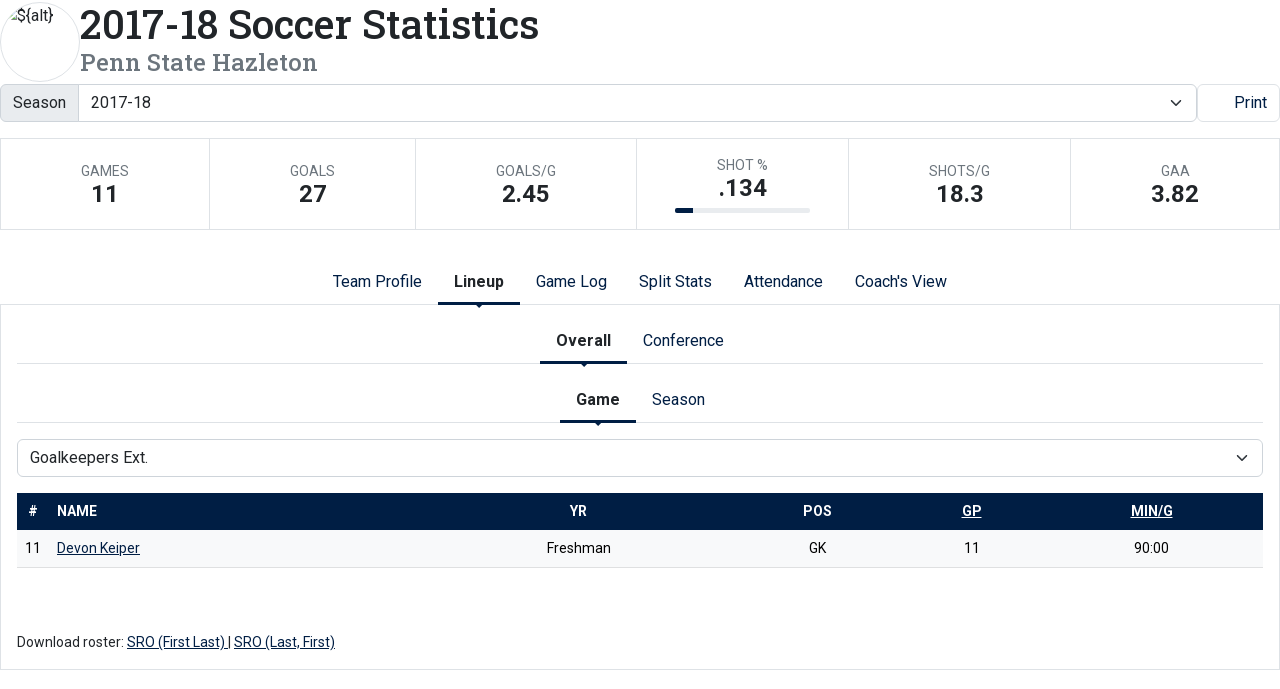

--- FILE ---
content_type: text/html; charset=UTF-8
request_url: http://athletics.hn.psu.edu/sports/wsoc/2017-18/teams/pennstatehazleton?dec=printer-decorator&view=lineup&r=0&pos=ggext
body_size: 8914
content:
<!doctype html>
<html lang="en">
    <head>
        <meta charset="utf-8">
        <title>2017-18  Soccer Statistics - Penn State Hazleton - Penn St.-Hazleton - Print Version</title>
        <meta name="robots" content="NOINDEX" />
        <meta name="viewport" content="width=device-width, initial-scale=1">
        
                <link href="https://cdn.jsdelivr.net/npm/bootstrap@5.2.3/dist/css/bootstrap.min.css" rel="stylesheet" crossorigin="anonymous">
        <link rel="preconnect" href="https://fonts.googleapis.com">
<link rel="preconnect" href="https://fonts.gstatic.com" crossorigin>
<link href="https://fonts.googleapis.com/css2?family=Roboto+Slab:wght@100;200;300;400;500;600;700;800;900&family=Roboto:ital,wght@0,100;0,300;0,400;0,500;0,700;0,900;1,100;1,300;1,400;1,500;1,700;1,900&display=swap" rel="stylesheet">
<link rel="stylesheet" type="text/css" href="https://presto-sport-static.s3.amazonaws.com/fonts/fontawesome-kit-pro-6.0.0/css/all.min.css" /> <link rel="stylesheet" type="text/css" href="https://presto-sport-static.s3.amazonaws.com/fonts/fontawesome-kit-pro-7.0.0/css/all.min.css" />



<style>
:root {
  --heading-font-family:'Roboto Slab', serif;
  --body-font-family:'Roboto', sans-serif;
  --bs-font-sans-serif:'Roboto', sans-serif;
  --bs-body-font-family:'Roboto', sans-serif;
  --fa-family:'Font Awesome 7 Pro';
  --fa-family-brands:'Font Awesome 7 Brands';
}
</style>         




<style>
:root {
	 --bs-primary:#001e44;
	 --bs-primary-rgb:0, 30, 68;
	 --bs-secondary:#a2aaad;
	 --bs-secondary-rgb:162, 170, 173;
	 --bs-tertiary:#ffffff;
	 --bs-tertiary-rgb:255, 255, 255;
	 --bs-link-color:#001e44;
	 --bs-link-hover-color:#001e44;
	 --bs-accordion-active-color:#001e44;
	 --bs-accordion-active-bg:rgba(0, 30, 68, 0.05);
	 --bs-accordion-btn-focus-border-color:rgba(0, 30, 68, 0.35);
	 --bs-accordion-btn-focus-box-shadow:0 0 0 0.25rem rgba(0, 30, 68, 0.25);
	 --ps-site-width:1520px;
	 --site-logo-bg-url:url(/images/setup/PSUHazleton_Logo_Primary.png);
}
</style> 
        <link rel="stylesheet" type="text/css" href="https://theme-assets.prestosports.com/theme-assets/generic/assets/css/bootstrap-negative-margins.css"/>
        <link rel="stylesheet" type="text/css" href="https://theme-assets.prestosports.com/theme-assets/generic/assets/css/slick-theme-bs5.css"/>
        <link rel="stylesheet" type="text/css" href="https://theme-assets.prestosports.com/theme-assets/generic/assets/css/global-reset.css" />
        <link rel="stylesheet" type="text/css" href="https://theme-assets.prestosports.com/theme-assets/generic/assets/css/global-theme-reset-bs5.css"/>
        <script src="https://cdnjs.cloudflare.com/ajax/libs/jquery/3.4.1/jquery.min.js" integrity="sha256-CSXorXvZcTkaix6Yvo6HppcZGetbYMGWSFlBw8HfCJo=" crossorigin="anonymous"></script>
        
                




<style>
:root {
	 --bs-primary:#001e44;
	 --bs-primary-rgb:0, 30, 68;
	 --bs-secondary:#a2aaad;
	 --bs-secondary-rgb:162, 170, 173;
	 --bs-tertiary:#ffffff;
	 --bs-tertiary-rgb:255, 255, 255;
	 --bs-link-color:#001e44;
	 --bs-link-hover-color:#001e44;
	 --bs-accordion-active-color:#001e44;
	 --bs-accordion-active-bg:rgba(0, 30, 68, 0.05);
	 --bs-accordion-btn-focus-border-color:rgba(0, 30, 68, 0.35);
	 --bs-accordion-btn-focus-box-shadow:0 0 0 0.25rem rgba(0, 30, 68, 0.25);
	 --ps-site-width:1520px;
	 --site-logo-bg-url:url(/images/setup/PSUHazleton_Logo_Primary.png);
}
</style>
        
                
                
                	<script> $(function(){ $("html").addClass("secondary-color-light"); }); </script>
                
                
        <!-- no rum header -->
        
        <style>
            .composite-cal .toggle-buttons-bar,
            .composite-cal .cal-nav-right,
            .composite-cal .cal-nav-left,
            .composite-cal .subscribe_links { display:none !important }
            .composite-cal .date-events { display:block !important }
            .composite-cal .cal-day > .ratio::before { padding-top:0 }
            .composite-cal .cal-day-cell { position:static; min-height:100px }
        </style>
    </head>
    <body onload=" print() " class="printer-body">
        <div class="page-content team-stats">

	<div class="page-content-header d-flex flex-column align-items-center gap-3 mb-3">
		<div class="tnt-heading">
			<div class="tnt-main d-flex flex-column flex-grow-1 gap-3">
				<div class="tnt-name-info">
					<div class="d-flex align-items-center justify-content-between gap-3">
													<div class="tnt-left d-none d-sm-flex">
								<div class="tnt-headshot position-relative" style="width:5rem;">
										<div class="ratio ratio-1x1 rounded-circle overflow-hidden img-thumbnail">
		<span class="align-content-center">
			<img src="https://cdn.prestosports.com/action/cdn/logos/id/vnjp2176y2usyct5.png?max_height=576&max_width=576&crop=1" alt="${alt}" class="img-fluid img-fluid" />
		</span>
	</div>
								</div>
							</div>
												<div class="tnt-name-info-main flex-grow-1">
							<div class="d-flex flex-column aling-items-center justify-content-between gap-3">
								<div class="team-attributes">
									<h1 class="m-0 p-0">
										<span class="d-block">2017-18  Soccer Statistics</span>
										<span class="d-block h4 text-muted">Penn State Hazleton</span>
									</h1>
									
								</div>
							</div>
						</div>
					</div>
				</div>
			</div>
		</div>

		<div class="page-filters d-print-none">
	<div class="btn-toolbar d-flex justify-content-between gap-3 flex-column flex-sm-row flex-sm-nowrap" role="toolbar" aria-label="Standings tool bar">
		<div class="flex-fill">
			<div class="d-flex flex-wrap align-items-end justify-content-between gap-3 flex-row">
				
                
    
    




    



 





                                            


             


                                                                                                                                    

            
                                                                                                                                                                                                                                                                                                                                                                                                                                                                                                                                                                    
                                                                                                    
                                                                                                                                                
                                                                                                                                                                                                                                                                                                                                                                                                                                                                                                                                                                                                                                                                                                                                                                                                                                                                                                                                                                                                                                                                                                                                                                                                                                                                                                                                                        
                                                                                                    
                                                                                                                                                
                                                                                                                                                                                                                                                                                                                                                                                                                                                                                                                                                                                                                                                                                                                    
                                                                                                    
                                                                                                                                                
                                                                                                                                                                                                                                                                                                                                                                                                                                                                                                                                                                                                        
                                                                                                    
                                                                                                                                                
                                                                                                                                                                                                                                                                                                                                                                                                                                                                                                                                                                    
                                                                                                    
                                                                                                                                                
                                                                                                                                                                                                                                                                                                                                                                                                                                                                                                                                                                                                                                                                                                                                                                                                                                                                                                                                                                                                                                                                                                                                                                                                                                                                                                                    
                                                                                                    
                                                                                                                                                
                                                                                                                                                                                                                                                                                                                                                                                                                                                                                                                                                                                                                                                                                                                                                                                                                                                                                                                                                                                                                                                                                                                                                                                                                                                                                                                                                                                                                                                                                                                                                                                                                                                                                                                                                                                                                                                                                                                                                                                            
                                                                                                    
                                                                                                                                                
                                                                                                                                                                                                                                                                                                                                                                                                                                                                                                                                
                                                                                                    
                                                                                                                                                
                                                                                                                                                                                                                                                                                                                                                                                                                                                                                                                                                                                                                                                                                                                                                                                                                                                                                                                                            
                                                                                                    
                                                                                                                                        

        
    








                                                                                                                                                                                                                                                                                     


        
        
        
                        

        <div class="season-selector flex-fill">
            <div class="input-group">
                <span class="input-group-text" id="filter-by-season-group-text">Season</span>
                <select id="season-selector" class="form-control season-filter form-select" onchange="location=this.value;" aria-describedby="filter-by-season-group-text" id="filter-by-season" aria-label="Change the season by selecting an option from the list">
                                    
                                            <option value="/sports/wsoc/2025-26/teams/pennstatehazleton?jsRendering=true">2025-26</option>
                                                        
                                            <option value="/sports/wsoc/2024-25/teams/pennstatehazleton?jsRendering=true">2024-25</option>
                                                        
                                            <option value="/sports/wsoc/2023-24/teams/pennstatehazleton?jsRendering=true">2023-24</option>
                                                        
                                            <option value="/sports/wsoc/2022-23/teams/pennstatehazleton?jsRendering=true">2022-23</option>
                                                        
                                            <option value="/sports/wsoc/2020-21/teams/pennstatehazleton?jsRendering=true">2020-21</option>
                                                        
                                            <option value="/sports/wsoc/2019-20/teams/pennstatehazleton?jsRendering=true">2019-20</option>
                                                        
                                            <option value="/sports/wsoc/2018-19/teams/pennstatehazleton?jsRendering=true">2018-19</option>
                                                        
                                            <option value="/sports/wsoc/2017-18/teams/pennstatehazleton" selected="selected">2017-18</option>
                                                        
                                            <option value="/sports/wsoc/2016-17/teams/pennstatehazleton?jsRendering=true">2016-17</option>
                                                    </select>
            </div>
        </div>
    
 
			</div>
		</div>
		<div class="" role="group" aria-label="Print friendly version">
			<a href="javascript:void(0);" onclick="printDynamicUrl()" class="btn btn-link border text-decoration-none text-nowrap"><span class="fa fa-print"></span> Print</a>
		</div>
	</div>
</div>


						<div class="page-highlights d-print-none">
		<ul class="team-stats my-3 list-unstyled d-flex flex-wrap justify-content-center align-items-stretch border-top border-start">
												<li class="flex-fill text-center border-bottom border-end p-2 p-lg-3 col-6 col-md-3 col-lg-auto" data-val="11.0" data-format="#">
	<div class="d-flex flex-column justify-content-center align-items-center h-100">
		<div class="small text-uppercase text-muted">Games</div>
		<div class="fs-4 lh-1 text-nowrap fw-bold">11</div>
	</div>
</li>
				
												<li class="flex-fill text-center border-bottom border-end p-2 p-lg-3 col-6 col-md-3 col-lg-auto" data-val="27.0" data-format="#">
	<div class="d-flex flex-column justify-content-center align-items-center h-100">
		<div class="small text-uppercase text-muted">Goals</div>
		<div class="fs-4 lh-1 text-nowrap fw-bold">27</div>
	</div>
</li>
				
												<li class="flex-fill text-center border-bottom border-end p-2 p-lg-3 col-6 col-md-3 col-lg-auto" data-val="2.4545454545454546" data-format="0.00">
	<div class="d-flex flex-column justify-content-center align-items-center h-100">
		<div class="small text-uppercase text-muted">Goals/g</div>
		<div class="fs-4 lh-1 text-nowrap fw-bold">2.45</div>
	</div>
</li>
				
												<li class="flex-fill text-center border-bottom border-end p-2 p-lg-3 col-6 col-md-3 col-lg-auto" data-val="0.13432835820895522" data-format=".000">
	<div class="d-flex flex-column justify-content-center align-items-center h-100">
		<div class="small text-uppercase text-muted">Shot %</div>
		<div class="fs-4 lh-1 text-nowrap fw-bold">.134</div>
				<div class="progress mt-2 w-75" style="height: 0.3rem">
			<div class="progress-bar bg-primary" role="progressbar" style="width: 13.4%;" aria-valuenow="13.4" aria-valuemin="0" aria-valuemax="100"></div>
		</div>
	</div>
</li>
				
												<li class="flex-fill text-center border-bottom border-end p-2 p-lg-3 col-6 col-md-3 col-lg-auto" data-val="18.272727272727273" data-format="0.0">
	<div class="d-flex flex-column justify-content-center align-items-center h-100">
		<div class="small text-uppercase text-muted">Shots/g</div>
		<div class="fs-4 lh-1 text-nowrap fw-bold">18.3</div>
	</div>
</li>
				
												<li class="flex-fill text-center border-bottom border-end p-2 p-lg-3 col-6 col-md-3 col-lg-auto" data-val="3.8181818181818183" data-format="0.00">
	<div class="d-flex flex-column justify-content-center align-items-center h-100">
		<div class="small text-uppercase text-muted">GAA</div>
		<div class="fs-4 lh-1 text-nowrap fw-bold">3.82</div>
	</div>
</li>
				
					</ul>
	</div>
	

	</div>

		<div class="tabs-container my-3">
			

<div class="tab-nav">
	<ul class="nav nav-tabs nav-tabs-responsive d-flex with-arrow lined flex-row text-nowrap justify-content-center gap-3" id="teaminfo-tabs" role="tablist">
			<li class="nav-item flex-fill flex-md-grow-0 flex-md-shrink-0">
	<a href="/sports/wsoc/2017-18/teams/pennstatehazleton?view=profile" class="nav-link text-nowrap text-center" role="tab" data-bs-toggle="tab" data-bs-target="#profile" aria-controls="profile">Team Profile</a>
</li>

		
				<li class="nav-item flex-fill flex-md-grow-0 flex-md-shrink-0">
	<a href="/sports/wsoc/2017-18/teams/pennstatehazleton?view=lineup" class="nav-link text-nowrap text-center active" role="tab" data-bs-toggle="tab" data-bs-target="#lineup" aria-controls="lineup">Lineup</a>
</li>
			<li class="nav-item flex-fill flex-md-grow-0 flex-md-shrink-0">
	<a href="/sports/wsoc/2017-18/teams/pennstatehazleton?view=gamelog" class="nav-link text-nowrap text-center" role="tab" data-bs-toggle="tab" data-bs-target="#gamelog" aria-controls="gamelog">Game Log</a>
</li>
			<li class="nav-item flex-fill flex-md-grow-0 flex-md-shrink-0">
	<a href="/sports/wsoc/2017-18/teams/pennstatehazleton?view=splits" class="nav-link text-nowrap text-center" role="tab" data-bs-toggle="tab" data-bs-target="#splits" aria-controls="splits">Split Stats</a>
</li>

						<li class="nav-item flex-fill flex-md-grow-0 flex-md-shrink-0">
	<a href="/sports/wsoc/2017-18/teams/pennstatehazleton?view=attendance" class="nav-link text-nowrap text-center" role="tab" data-bs-toggle="tab" data-bs-target="#attendance" aria-controls="attendance">Attendance</a>
</li>
		
		
	
		<li class="nav-item" data-skip="true"><a href="/sports/wsoc/2017-18/teams/pennstatehazleton?tmpl=teaminfo-network-monospace-template" target="_blank" class="nav-link text-nowrap text-center">Coach's View</a></li>
	
	</ul>
</div>


		<div class="tab-content p-3 border border-top-0">
			
						<div 		
class="tab-pane fade" role="tabpanel" id="profile"
>
				<div class="team-profile-contents">
	<div class="d-flex flex-column flex-md-row justify-content-center gap-3">
		<div class="column-a flex-grow-1">
			<div class="d-flex flex-column justify-content-center gap-3">
				<div class="tp-schedule-summary">
					<div class="stat-table-heading h5">Schedule Summary</div>
					<div class="stats-container table-responsive">
																		    <div>


<table class="table table-hover">
    <thead class="thead-dark">
        <tr>
            <th scope="col" class="text-uppercase">&nbsp;</th>
            <th scope="col" class="text-center text-uppercase">Record</th>
        </tr>
    </thead>
    <tr>
        <th scope="row" class="font-weight-normal">Overall</th>
        <td class="text-center">4-6-1 (.409)</td>
    </tr>
    <tr>
        <th scope="row" class="font-weight-normal">Conference</th>
        <td class="text-center">2-4 (.333)</td>
    </tr>
    <tr>
        <th scope="row" class="font-weight-normal">Streak</th>
        <td class="text-center">Lost 1</td>
    </tr>
    <tr>
        <th scope="row" class="font-weight-normal">Home</th>
        <td class="text-center">2-2</td>
    </tr>
    <tr>
        <th scope="row" class="font-weight-normal">Away</th>
        <td class="text-center">2-4-1</td>
    </tr>
    <tr>
        <th scope="row" class="font-weight-normal">Neutral</th>
        <td class="text-center">0-0</td>
    </tr>
</table>

<div class="text-center">
    <a class="btn btn-sm btn-block btn-link" href="/sports/wsoc/2017-18/schedule?teamId=vnjp2176y2usyct5">Full Scores and Schedule</a>
</div></div>
											</div>
				</div>
				<div class="tp-schedule-summary">
					<div class="stat-table-heading h5">Recent Events</div>
					<div class="stats-container table-responsive"><table class="table table-hover">
	<thead class="thead-dark">
	<tr>
		 <th class="text-uppercase w-1 text-end">Date</th>
			<th class="text-uppercase ">Opponent</th>
			<th class="text-uppercase  text-center">Result</th>
	</tr>
	</thead>

																																																												
		
																																		<tr class="loser text-muted">
				<td class="text-nowrap text-end"><span class="date">9/3/2017</span></td>
				<td>
					 at
										SUNY Delhi
				</td>
				<td class="text-center">
											
												
												
													<a 			aria-label="Women's Soccer event: September 3 01:00 PM: at SUNY Delhi: Box Score"
 href="../boxscores/20170903_jp6d.xml"><span class="loser event-loser">L</span>, 8-2</a>
															</td>
			</tr>
																		<tr class="winner">
				<td class="text-nowrap text-end"><span class="date">9/10/2017</span></td>
				<td>
					 										Pratt
				</td>
				<td class="text-center">
											
												
												
													<a 			aria-label="Women's Soccer event: September 10 01:00 PM: vs. Pratt: Box Score"
 href="../boxscores/20170910_qmjd.xml"><span class="winner event-winner">W</span>, 3-1</a>
															</td>
			</tr>
																		<tr class="winner">
				<td class="text-nowrap text-end"><span class="date">9/17/2017</span></td>
				<td>
					 at
										Penn State Beaver
				</td>
				<td class="text-center">
											
												
												
													<a 			aria-label="Women's Soccer event: September 17 02:00 PM: at Penn State Beaver: Box Score"
 href="../boxscores/20170917_a28h.xml"><span class="winner event-winner">W</span>, 4-1</a>
															</td>
			</tr>
																		<tr class="loser text-muted">
				<td class="text-nowrap text-end"><span class="date">9/20/2017</span></td>
				<td>
					 										Penn State Brandywine
				</td>
				<td class="text-center">
											
												
												
													<a 			aria-label="Women's Soccer event: September 20 04:00 PM: vs. Penn State Brandywine: Box Score"
 href="../boxscores/20170920_sq2c.xml"><span class="loser event-loser">L</span>, 7-2</a>
															</td>
			</tr>
																		<tr class="loser text-muted">
				<td class="text-nowrap text-end"><span class="date">9/25/2017</span></td>
				<td>
					 at
										Trinity Washington University
				</td>
				<td class="text-center">
											
												
												
													<a 			aria-label="Women's Soccer event: September 25 04:00 PM: at Trinity Washington University: Box Score"
 href="../boxscores/20170925_2kob.xml"><span class="loser event-loser">L</span>, 8-3</a>
															</td>
			</tr>
																		<tr class="loser text-muted">
				<td class="text-nowrap text-end"><span class="date">10/4/2017</span></td>
				<td>
					 at
										Penn State Brandywine
				</td>
				<td class="text-center">
											
												
												
													<a 			aria-label="Women's Soccer event: October 4 04:00 PM: at Penn State Brandywine: Box Score"
 href="../boxscores/20171004_ikjg.xml"><span class="loser event-loser">L</span>, 2-0</a>
															</td>
			</tr>
																		<tr class="loser text-muted">
				<td class="text-nowrap text-end"><span class="date">10/12/2017</span></td>
				<td>
					 at
										Penn State Schuylkill
				</td>
				<td class="text-center">
											
												
												
													<a 			aria-label="Women's Soccer event: October 12 04:00 PM: at Penn State Schuylkill: Box Score"
 href="../boxscores/20171012_0p00.xml"><span class="loser event-loser">L</span>, 4-2</a>
															</td>
			</tr>
										<tr class="fw-normal">
				<td class="text-nowrap text-end"><span class="date">10/14/2017</span></td>
				<td>
					 at
										Pratt
				</td>
				<td class="text-center">
											
												
						
													<a 			aria-label="Women's Soccer event: October 14 06:00 PM: at Pratt: Box Score"
 href="../boxscores/20171014_731t.xml">T, 2-2</a>
															</td>
			</tr>
																		<tr class="winner">
				<td class="text-nowrap text-end"><span class="date">10/15/2017</span></td>
				<td>
					 										Penn State Beaver
				</td>
				<td class="text-center">
											
												
												
													<a 			aria-label="Women's Soccer event: October 15 01:00 PM: vs. Penn State Beaver: Box Score"
 href="../boxscores/20171015_wy77.xml"><span class="winner event-winner">W</span>, 1-0</a>
															</td>
			</tr>
																		<tr class="loser text-muted">
				<td class="text-nowrap text-end"><span class="date">10/18/2017</span></td>
				<td>
					 										Penn State Schuylkill
				</td>
				<td class="text-center">
											
												
												
													<a 			aria-label="Women's Soccer event: October 18 02:00 PM: vs. Penn State Schuylkill: Box Score"
 href="../boxscores/20171018_rmjv.xml"><span class="loser event-loser">L</span>, 3-1</a>
															</td>
			</tr>
			</table>
</div>
				</div>
			</div>
		</div>
		<div class="column-b flex-grow-1">
			<div class="tp-schedule-summary">
				<div class="stat-table-heading h5">Team Statistics</div>
				<div class="stats-container table-responsive">
										<div class="tabbed-ajax-content" data-url="/sports/wsoc/2017-18/teams?tmpl=stats-teams-rank-template&rank=vnjp2176y2usyct5&dec="></div>
				</div>
			</div>
		</div>
	</div>
</div>
			</div> 
						
						<div 		
class="tab-pane active" role="tabpanel" id="lineup"
>
								<div class="tab-container">
	<div class="tab-nav">
		<ul class="nav nav-tabs nav-tabs-responsive d-flex with-arrow lined flex-row text-nowrap justify-content-center gap-3" id="teaminfo-tabs-secondary-lineup" role="tablist">
			<li class="nav-item flex-fill flex-md-grow-0 flex-md-shrink-0">
	<a class="nav-link text-nowrap text-center  active " href="/sports/wsoc/2017-18/teams/pennstatehazleton?view=lineup&r=0&pos=ggext" role="tab" data-bs-toggle="tab" data-bs-target="#lineup-overall-pane">Overall</a>
</li>
							<li class="nav-item flex-fill flex-md-grow-0 flex-md-shrink-0">
	<a class="nav-link text-nowrap text-center " href="/sports/wsoc/2017-18/teams/pennstatehazleton?view=lineup&r=1&pos=ggext" role="tab" data-bs-toggle="tab" data-bs-target="#lineup-conf-pane">Conference</a>
</li>
					</ul>
	</div>
	<div class="tab-content py-3">
		<div class="tab-pane active" id="lineup-overall-pane" role="tabpanel">
									
				
					<div class="tab-container">
		<div class="tab-nav">
			
						

			<ul class="nav nav-tabs nav-tabs-responsive d-flex with-arrow lined flex-row text-nowrap justify-content-center gap-3" data-pos="ggext" data-gamePos="false" data-firstCategoryPos="false" data-minutesPos="false" id="teaminfo-tabs-secondary-minutes" role="tablist">
				<li class="nav-item flex-fill flex-md-grow-0 flex-md-shrink-0">
	<a class="nav-link text-nowrap text-center  active " href="/sports/wsoc/2017-18/teams/pennstatehazleton?view=lineup&r=0&pos=scg" role="tab" data-bs-toggle="tab" data-bs-target="#lineup-overall-game">Game</a>
</li>
				<li class="nav-item flex-fill flex-md-grow-0 flex-md-shrink-0">
	<a class="nav-link text-nowrap text-center " href="/sports/wsoc/2017-18/teams/pennstatehazleton?view=lineup&r=0&pos=sc" role="tab" data-bs-toggle="tab" data-bs-target="#lineup-overall-season">Season</a>
</li>
							</ul>
		</div>
		<div class="tab-content py-3">
				
			
	
	
		
				
		
						
					<div  class="tab-pane active"  id="lineup-overall-game" role="tabpanel">
			<div class="tab-container">
	<div class="d-flex flex-row text-nowrap align-items-center justify-content-center">
		<div class="secondary-tab-select-container flex-fill">
			<select class="tab-nav-select-helper form-select" id="teaminfo-tabs-secondary-lineup-overall-select" aria-label="Choose a stat group">
									
															<option value="#gamelog-lineup-overall-scg" >Scoring</option>
									
															<option value="#gamelog-lineup-overall-shg" >Shooting</option>
									
															<option value="#gamelog-lineup-overall-gg" >Goalkeepers</option>
									
																				<option value="#gamelog-lineup-overall-ggext" selected>Goalkeepers Ext.</option>
							</select>
			<script>
				$('.tab-nav-select-helper').on('change', function(e) {
					var id = $(this).val();
					$('a[data-bs-target="' + id + '"]').tab('show');
				});
			</script>
		</div>
	</div>
	<div class="tab-nav d-none">
		<ul class="nav nav-tabs nav-tabs-responsive d-flex with-arrow lined flex-row text-nowrap justify-content-center gap-3" id="teaminfo-tabs-secondary-lineup-overall" role="tablist">
							
								
				
				<li class="nav-item flex-fill flex-md-grow-0 flex-md-shrink-0">
					<a class="nav-link text-nowrap text-center " href="/sports/wsoc/2017-18/teams/pennstatehazleton?view=lineup&pos=scg" role="tab" data-bs-toggle="tab" data-bs-target="#gamelog-lineup-overall-scg">Scoring</a>
				</li>
							
								
				
				<li class="nav-item flex-fill flex-md-grow-0 flex-md-shrink-0">
					<a class="nav-link text-nowrap text-center " href="/sports/wsoc/2017-18/teams/pennstatehazleton?view=lineup&pos=shg" role="tab" data-bs-toggle="tab" data-bs-target="#gamelog-lineup-overall-shg">Shooting</a>
				</li>
							
								
				
				<li class="nav-item flex-fill flex-md-grow-0 flex-md-shrink-0">
					<a class="nav-link text-nowrap text-center " href="/sports/wsoc/2017-18/teams/pennstatehazleton?view=lineup&pos=gg" role="tab" data-bs-toggle="tab" data-bs-target="#gamelog-lineup-overall-gg">Goalkeepers</a>
				</li>
							
												
				
				<li class="nav-item flex-fill flex-md-grow-0 flex-md-shrink-0">
					<a class="nav-link text-nowrap text-center active" href="/sports/wsoc/2017-18/teams/pennstatehazleton?view=lineup&pos=ggext" role="tab" data-bs-toggle="tab" data-bs-target="#gamelog-lineup-overall-ggext">Goalkeepers Ext.</a>
				</li>
					</ul>
	</div>
	<div class="tab-content py-3">
		
						
			<div class="tab-pane " id="gamelog-lineup-overall-scg" role="tabpanel">
										
	
				
	
	
			
			
<div class="mb-3">
	<h5 class="visually-hidden">Scoring</h5>
			<div class="tabbed-ajax-content" data-url="/sports/wsoc/2017-18/players?teamId=vnjp2176y2usyct5&view=lineup&sort=&pos=scg&r=0&ajax=true&requri=/sports/wsoc/2017-18/teams/pennstatehazleton&tmpl=stats-bios-template&dec="></div>
		</div>

							</div>
		
						
			<div class="tab-pane " id="gamelog-lineup-overall-shg" role="tabpanel">
										
	
				
	
	
			
			
<div class="mb-3">
	<h5 class="visually-hidden">Shooting</h5>
			<div class="tabbed-ajax-content" data-url="/sports/wsoc/2017-18/players?teamId=vnjp2176y2usyct5&view=lineup&sort=&pos=shg&r=0&ajax=true&requri=/sports/wsoc/2017-18/teams/pennstatehazleton&tmpl=stats-bios-template&dec="></div>
		</div>

							</div>
		
						
			<div class="tab-pane " id="gamelog-lineup-overall-gg" role="tabpanel">
										
	
				
	
	
			
			
<div class="mb-3">
	<h5 class="visually-hidden">Goalkeepers</h5>
			<div class="tabbed-ajax-content" data-url="/sports/wsoc/2017-18/players?teamId=vnjp2176y2usyct5&view=lineup&sort=&pos=gg&r=0&ajax=true&requri=/sports/wsoc/2017-18/teams/pennstatehazleton&tmpl=stats-bios-template&dec="></div>
		</div>

							</div>
		
									
			<div class="tab-pane active" id="gamelog-lineup-overall-ggext" role="tabpanel">
										
	
				
	
	
			
			
<div class="mb-3">
	<h5 class="visually-hidden">Goalkeepers Ext.</h5>
		    <div>
















        










 
 


                    
        
                

    
        
    
        
                
    
<div class="stats-container table-responsive-via-datatables">
    <table class="table table-hover table-light nowrap w-100" data-col-name="uniform" data-sort-order="asc" data-info="false" data-searching="false" data-ordering="true" data-paging="false" data-filter="false" data-responsive="false" data-fixed-column-start="2" data-scroll-x="true" data-buttons="true" data-module="https://theme-assets.prestosports.com/theme-assets/generic/assets/js/table-sort-bs.js">
                <thead class="thead-dark">
        <tr>
                                                        <th class="text-uppercase text-nowrap text-center w-1 "  data-key="#" data-bs-toggle="tooltip" data-bs-placement="top" title="">#</th>
                            
                            <th class="text-left text-uppercase text-nowrap ">Name</th>
            
                                    <th class="text-uppercase text-nowrap text-center "  data-key="Yr" data-bs-toggle="tooltip" data-bs-placement="top" title="">Yr</th>
                        <th class="text-uppercase text-nowrap text-center "  data-key="Pos" data-bs-toggle="tooltip" data-bs-placement="top" title="">Pos</th>
            
            
                                                <th class="text-center text-uppercase text-nowrap "  data-key="ggp">
                        <a class="text-reset" href="/sports/wsoc/2017-18/teams/pennstatehazleton?sort=ggp&view=lineup&pos=ggext&r=0" aria-label="sort table using gp" data-sort-key="ggp" data-bs-toggle="tooltip" data-bs-placement="top" title="">gp</a>
                    </th>
                                                                <th class="text-center text-uppercase text-nowrap "  data-key="gmpg">
                        <a class="text-reset" href="/sports/wsoc/2017-18/teams/pennstatehazleton?sort=gmpg&view=lineup&pos=ggext&r=0" aria-label="sort table using min/g" data-sort-key="gmpg" data-bs-toggle="tooltip" data-bs-placement="top" title="">min/g</a>
                    </th>
                                    </tr>
        </thead>
        
        <tbody>
                                            
                
                
                                                                                                                                                                                                        
                                                                                                                    
                                    
                                                             
                
                
                                                                                                                                                                                                        
                                                                                                                    
                                    
                                                             
                
                
                                                                                                                                                                                                        
                                                                                                                    
                                    
                                                             
                
                
                                                                                                                                                                                                        
                                                                                                                    
                                    
                                                             
                
                
                                                                                                                                                                                                        
                                                                                                                    
                                    
                                                             
                
                
                                                                                                                                                                                                                                    
                                                                                                                                                
                                    
                                                        <tr>
                                                                                    <td class="text-nowrap text-center ">11</td>
                                                    
                        <td class="text-nowrap text-left ">
                                                            <a href="/sports/wsoc/2017-18/players/devonkeipercxns">
                                                                            Devon
                                                                        Keiper
                                </a>
                                                    </td>

                                                    <td class="text-nowrap text-center">Freshman</td>
                            <td class="text-nowrap text-center">
                                                                    GK
                                                            </td>
                        
                                                                            <td class="text-center text-nowrap " data-order="11.0">
                                                                    11
                                                            </td>
                                                    <td class="text-center text-nowrap " data-order="$tool.math.toDouble($value)">
                                                                    90:00
                                                            </td>
                                            </tr>
                                                                                  
                
                
                                                                                                                                                                                                        
                                                                                                                    
                                    
                                                             
                
                
                                                                                                                                                                                                        
                                                                                                                    
                                    
                                                             
                
                
                                                                                                                                                                                                        
                                                                                                                    
                                    
                                                             
                
                
                                                                                                                                                                                                        
                                                                                                                    
                                    
                                                             
                
                
                                                                                                                                                                                                        
                                                                                                                    
                                    
                                                             
                
                
                                                                                                                                                                                                        
                                                                                                                    
                                    
                                                             
                
                
                                                                                                                                                                                                        
                                                                                                                    
                                    
                                                             
                
                
                                                                                                                                                                                                        
                                                                                                                    
                                    
                                      </tbody>
            </table>
</div>
          

</div>
		</div>

							</div>
			</div>
</div>
		</div>

			
					<div  class="tab-pane"  id="lineup-overall-season" role="tabpanel">
			<div class="tab-container">
	<div class="d-flex flex-row text-nowrap align-items-center justify-content-center">
		<div class="secondary-tab-select-container flex-fill">
			<select class="tab-nav-select-helper form-select" id="teaminfo-tabs-secondary-lineup-overall-select" aria-label="Choose a stat group">
									
																				<option value="#gamelog-lineup-overall-sc" selected>Scoring</option>
									
															<option value="#gamelog-lineup-overall-sh" >Shooting</option>
									
															<option value="#gamelog-lineup-overall-ms" >Misc.</option>
									
															<option value="#gamelog-lineup-overall-g" >Goalkeepers</option>
									
															<option value="#gamelog-lineup-overall-gext" >Goalkeepers Ext.</option>
							</select>
			<script>
				$('.tab-nav-select-helper').on('change', function(e) {
					var id = $(this).val();
					$('a[data-bs-target="' + id + '"]').tab('show');
				});
			</script>
		</div>
	</div>
	<div class="tab-nav d-none">
		<ul class="nav nav-tabs nav-tabs-responsive d-flex with-arrow lined flex-row text-nowrap justify-content-center gap-3" id="teaminfo-tabs-secondary-lineup-overall" role="tablist">
							
												
				
				<li class="nav-item flex-fill flex-md-grow-0 flex-md-shrink-0">
					<a class="nav-link text-nowrap text-center active" href="/sports/wsoc/2017-18/teams/pennstatehazleton?view=lineup&pos=sc" role="tab" data-bs-toggle="tab" data-bs-target="#gamelog-lineup-overall-sc">Scoring</a>
				</li>
							
								
				
				<li class="nav-item flex-fill flex-md-grow-0 flex-md-shrink-0">
					<a class="nav-link text-nowrap text-center " href="/sports/wsoc/2017-18/teams/pennstatehazleton?view=lineup&pos=sh" role="tab" data-bs-toggle="tab" data-bs-target="#gamelog-lineup-overall-sh">Shooting</a>
				</li>
							
								
				
				<li class="nav-item flex-fill flex-md-grow-0 flex-md-shrink-0">
					<a class="nav-link text-nowrap text-center " href="/sports/wsoc/2017-18/teams/pennstatehazleton?view=lineup&pos=ms" role="tab" data-bs-toggle="tab" data-bs-target="#gamelog-lineup-overall-ms">Misc.</a>
				</li>
							
								
				
				<li class="nav-item flex-fill flex-md-grow-0 flex-md-shrink-0">
					<a class="nav-link text-nowrap text-center " href="/sports/wsoc/2017-18/teams/pennstatehazleton?view=lineup&pos=g" role="tab" data-bs-toggle="tab" data-bs-target="#gamelog-lineup-overall-g">Goalkeepers</a>
				</li>
							
								
				
				<li class="nav-item flex-fill flex-md-grow-0 flex-md-shrink-0">
					<a class="nav-link text-nowrap text-center " href="/sports/wsoc/2017-18/teams/pennstatehazleton?view=lineup&pos=gext" role="tab" data-bs-toggle="tab" data-bs-target="#gamelog-lineup-overall-gext">Goalkeepers Ext.</a>
				</li>
					</ul>
	</div>
	<div class="tab-content py-3">
		
									
			<div class="tab-pane active" id="gamelog-lineup-overall-sc" role="tabpanel">
										
	
				
	
	
			
			
<div class="mb-3">
	<h5 class="visually-hidden">Scoring</h5>
			<div class="tabbed-ajax-content" data-url="/sports/wsoc/2017-18/players?teamId=vnjp2176y2usyct5&view=lineup&sort=&pos=sc&r=0&ajax=true&requri=/sports/wsoc/2017-18/teams/pennstatehazleton&tmpl=stats-bios-template&dec="></div>
		</div>

							</div>
		
						
			<div class="tab-pane " id="gamelog-lineup-overall-sh" role="tabpanel">
										
	
				
	
	
			
			
<div class="mb-3">
	<h5 class="visually-hidden">Shooting</h5>
			<div class="tabbed-ajax-content" data-url="/sports/wsoc/2017-18/players?teamId=vnjp2176y2usyct5&view=lineup&sort=&pos=sh&r=0&ajax=true&requri=/sports/wsoc/2017-18/teams/pennstatehazleton&tmpl=stats-bios-template&dec="></div>
		</div>

							</div>
		
						
			<div class="tab-pane " id="gamelog-lineup-overall-ms" role="tabpanel">
										
	
				
	
	
			
			
<div class="mb-3">
	<h5 class="visually-hidden">Misc.</h5>
			<div class="tabbed-ajax-content" data-url="/sports/wsoc/2017-18/players?teamId=vnjp2176y2usyct5&view=lineup&sort=&pos=ms&r=0&ajax=true&requri=/sports/wsoc/2017-18/teams/pennstatehazleton&tmpl=stats-bios-template&dec="></div>
		</div>

							</div>
		
						
			<div class="tab-pane " id="gamelog-lineup-overall-g" role="tabpanel">
										
	
				
	
	
			
			
<div class="mb-3">
	<h5 class="visually-hidden">Goalkeepers</h5>
			<div class="tabbed-ajax-content" data-url="/sports/wsoc/2017-18/players?teamId=vnjp2176y2usyct5&view=lineup&sort=&pos=g&r=0&ajax=true&requri=/sports/wsoc/2017-18/teams/pennstatehazleton&tmpl=stats-bios-template&dec="></div>
		</div>

							</div>
		
						
			<div class="tab-pane " id="gamelog-lineup-overall-gext" role="tabpanel">
										
	
				
	
	
			
			
<div class="mb-3">
	<h5 class="visually-hidden">Goalkeepers Ext.</h5>
			<div class="tabbed-ajax-content" data-url="/sports/wsoc/2017-18/players?teamId=vnjp2176y2usyct5&view=lineup&sort=&pos=gext&r=0&ajax=true&requri=/sports/wsoc/2017-18/teams/pennstatehazleton&tmpl=stats-bios-template&dec="></div>
		</div>

							</div>
			</div>
</div>
		</div>

						 		
			</div>
	</div>
							</div>
					<div class="tab-pane" id="lineup-conf-pane" role="tabpanel">
											
						
					<div class="tab-container">
		<div class="tab-nav">
			
						

			<ul class="nav nav-tabs nav-tabs-responsive d-flex with-arrow lined flex-row text-nowrap justify-content-center gap-3" data-pos="ggext" data-gamePos="false" data-firstCategoryPos="false" data-minutesPos="false" id="teaminfo-tabs-secondary-minutes" role="tablist">
				<li class="nav-item flex-fill flex-md-grow-0 flex-md-shrink-0">
	<a class="nav-link text-nowrap text-center  active " href="/sports/wsoc/2017-18/teams/pennstatehazleton?view=lineup&r=1&pos=scg" role="tab" data-bs-toggle="tab" data-bs-target="#lineup-conf-game">Game</a>
</li>
				<li class="nav-item flex-fill flex-md-grow-0 flex-md-shrink-0">
	<a class="nav-link text-nowrap text-center " href="/sports/wsoc/2017-18/teams/pennstatehazleton?view=lineup&r=1&pos=sc" role="tab" data-bs-toggle="tab" data-bs-target="#lineup-conf-season">Season</a>
</li>
							</ul>
		</div>
		<div class="tab-content py-3">
				
			
	
	
		
				
		
						
					<div  class="tab-pane active"  id="lineup-conf-game" role="tabpanel">
			<div class="tab-container">
	<div class="d-flex flex-row text-nowrap align-items-center justify-content-center">
		<div class="secondary-tab-select-container flex-fill">
			<select class="tab-nav-select-helper form-select" id="teaminfo-tabs-secondary-lineup-conf-select" aria-label="Choose a stat group">
									
															<option value="#gamelog-lineup-conf-scg" >Scoring</option>
									
															<option value="#gamelog-lineup-conf-shg" >Shooting</option>
									
															<option value="#gamelog-lineup-conf-gg" >Goalkeepers</option>
									
																				<option value="#gamelog-lineup-conf-ggext" selected>Goalkeepers Ext.</option>
							</select>
			<script>
				$('.tab-nav-select-helper').on('change', function(e) {
					var id = $(this).val();
					$('a[data-bs-target="' + id + '"]').tab('show');
				});
			</script>
		</div>
	</div>
	<div class="tab-nav d-none">
		<ul class="nav nav-tabs nav-tabs-responsive d-flex with-arrow lined flex-row text-nowrap justify-content-center gap-3" id="teaminfo-tabs-secondary-lineup-conf" role="tablist">
							
								
				
				<li class="nav-item flex-fill flex-md-grow-0 flex-md-shrink-0">
					<a class="nav-link text-nowrap text-center " href="/sports/wsoc/2017-18/teams/pennstatehazleton?view=lineup&pos=scg" role="tab" data-bs-toggle="tab" data-bs-target="#gamelog-lineup-conf-scg">Scoring</a>
				</li>
							
								
				
				<li class="nav-item flex-fill flex-md-grow-0 flex-md-shrink-0">
					<a class="nav-link text-nowrap text-center " href="/sports/wsoc/2017-18/teams/pennstatehazleton?view=lineup&pos=shg" role="tab" data-bs-toggle="tab" data-bs-target="#gamelog-lineup-conf-shg">Shooting</a>
				</li>
							
								
				
				<li class="nav-item flex-fill flex-md-grow-0 flex-md-shrink-0">
					<a class="nav-link text-nowrap text-center " href="/sports/wsoc/2017-18/teams/pennstatehazleton?view=lineup&pos=gg" role="tab" data-bs-toggle="tab" data-bs-target="#gamelog-lineup-conf-gg">Goalkeepers</a>
				</li>
							
												
				
				<li class="nav-item flex-fill flex-md-grow-0 flex-md-shrink-0">
					<a class="nav-link text-nowrap text-center active" href="/sports/wsoc/2017-18/teams/pennstatehazleton?view=lineup&pos=ggext" role="tab" data-bs-toggle="tab" data-bs-target="#gamelog-lineup-conf-ggext">Goalkeepers Ext.</a>
				</li>
					</ul>
	</div>
	<div class="tab-content py-3">
		
						
			<div class="tab-pane " id="gamelog-lineup-conf-scg" role="tabpanel">
										
	
				
	
	
			
			
<div class="mb-3">
	<h5 class="visually-hidden">Scoring</h5>
			<div class="tabbed-ajax-content" data-url="/sports/wsoc/2017-18/players?teamId=vnjp2176y2usyct5&view=lineup&sort=&pos=scg&r=1&ajax=true&requri=/sports/wsoc/2017-18/teams/pennstatehazleton&tmpl=stats-bios-template&dec="></div>
		</div>

							</div>
		
						
			<div class="tab-pane " id="gamelog-lineup-conf-shg" role="tabpanel">
										
	
				
	
	
			
			
<div class="mb-3">
	<h5 class="visually-hidden">Shooting</h5>
			<div class="tabbed-ajax-content" data-url="/sports/wsoc/2017-18/players?teamId=vnjp2176y2usyct5&view=lineup&sort=&pos=shg&r=1&ajax=true&requri=/sports/wsoc/2017-18/teams/pennstatehazleton&tmpl=stats-bios-template&dec="></div>
		</div>

							</div>
		
						
			<div class="tab-pane " id="gamelog-lineup-conf-gg" role="tabpanel">
										
	
				
	
	
			
			
<div class="mb-3">
	<h5 class="visually-hidden">Goalkeepers</h5>
			<div class="tabbed-ajax-content" data-url="/sports/wsoc/2017-18/players?teamId=vnjp2176y2usyct5&view=lineup&sort=&pos=gg&r=1&ajax=true&requri=/sports/wsoc/2017-18/teams/pennstatehazleton&tmpl=stats-bios-template&dec="></div>
		</div>

							</div>
		
									
			<div class="tab-pane active" id="gamelog-lineup-conf-ggext" role="tabpanel">
										
	
				
	
	
			
			
<div class="mb-3">
	<h5 class="visually-hidden">Goalkeepers Ext.</h5>
		    <div>
















        










 
 


                    
            
                

    
        
    
        
                
    
<div class="stats-container table-responsive-via-datatables">
    <table class="table table-hover table-light nowrap w-100" data-col-name="uniform" data-sort-order="asc" data-info="false" data-searching="false" data-ordering="true" data-paging="false" data-filter="false" data-responsive="false" data-fixed-column-start="2" data-scroll-x="true" data-buttons="true" data-module="https://theme-assets.prestosports.com/theme-assets/generic/assets/js/table-sort-bs.js">
                <thead class="thead-dark">
        <tr>
                                                        <th class="text-uppercase text-nowrap text-center w-1 "  data-key="#" data-bs-toggle="tooltip" data-bs-placement="top" title="">#</th>
                            
                            <th class="text-left text-uppercase text-nowrap ">Name</th>
            
                                    <th class="text-uppercase text-nowrap text-center "  data-key="Yr" data-bs-toggle="tooltip" data-bs-placement="top" title="">Yr</th>
                        <th class="text-uppercase text-nowrap text-center "  data-key="Pos" data-bs-toggle="tooltip" data-bs-placement="top" title="">Pos</th>
            
            
                                                <th class="text-center text-uppercase text-nowrap "  data-key="ggp">
                        <a class="text-reset" href="/sports/wsoc/2017-18/teams/pennstatehazleton?sort=ggp&view=lineup&pos=ggext&r=1" aria-label="sort table using gp" data-sort-key="ggp" data-bs-toggle="tooltip" data-bs-placement="top" title="">gp</a>
                    </th>
                                                                <th class="text-center text-uppercase text-nowrap "  data-key="gmpg">
                        <a class="text-reset" href="/sports/wsoc/2017-18/teams/pennstatehazleton?sort=gmpg&view=lineup&pos=ggext&r=1" aria-label="sort table using min/g" data-sort-key="gmpg" data-bs-toggle="tooltip" data-bs-placement="top" title="">min/g</a>
                    </th>
                                    </tr>
        </thead>
        
        <tbody>
                                            
                
                
                                                                                                                                                                                                        
                                                                                                                    
                                    
                                                             
                
                
                                                                                                                                                                                                        
                                                                                                                    
                                    
                                                             
                
                
                                                                                                                                                                                                        
                                                                                                                    
                                    
                                                             
                
                
                                                                                                                                                                                                        
                                                                                                                    
                                    
                                                             
                
                
                                                                                                                                                                                                        
                                                                                                                    
                                    
                                                             
                
                
                                                                                                                                                                                                                                    
                                                                                                                                                
                                    
                                                        <tr>
                                                                                    <td class="text-nowrap text-center ">11</td>
                                                    
                        <td class="text-nowrap text-left ">
                                                            <a href="/sports/wsoc/2017-18/players/devonkeipercxns">
                                                                            Devon
                                                                        Keiper
                                </a>
                                                    </td>

                                                    <td class="text-nowrap text-center">Freshman</td>
                            <td class="text-nowrap text-center">
                                                                    GK
                                                            </td>
                        
                                                                            <td class="text-center text-nowrap " data-order="6.0">
                                                                    6
                                                            </td>
                                                    <td class="text-center text-nowrap " data-order="$tool.math.toDouble($value)">
                                                                    90:00
                                                            </td>
                                            </tr>
                                                                                  
                
                
                                                                                                                                                                                                        
                                                                                                                    
                                    
                                                             
                
                
                                                                                                                                                                                                        
                                                                                                                    
                                    
                                                             
                
                
                                                                                                                                                                                                        
                                                                                                                    
                                    
                                                             
                
                
                                                                                                                                                                                                        
                                                                                                                    
                                    
                                                             
                
                
                                                                                                                                                                                                        
                                                                                                                    
                                    
                                                             
                
                
                                                                                                                                                                                                        
                                                                                                                    
                                    
                                                             
                
                
                                                                                                                                                                                                        
                                                                                                                    
                                    
                                                             
                
                
                                                                                                                                                                                                        
                                                                                                                    
                                    
                                      </tbody>
            </table>
</div>
          

</div>
		</div>

							</div>
			</div>
</div>
		</div>

			
					<div  class="tab-pane"  id="lineup-conf-season" role="tabpanel">
			<div class="tab-container">
	<div class="d-flex flex-row text-nowrap align-items-center justify-content-center">
		<div class="secondary-tab-select-container flex-fill">
			<select class="tab-nav-select-helper form-select" id="teaminfo-tabs-secondary-lineup-conf-select" aria-label="Choose a stat group">
									
																				<option value="#gamelog-lineup-conf-sc" selected>Scoring</option>
									
															<option value="#gamelog-lineup-conf-sh" >Shooting</option>
									
															<option value="#gamelog-lineup-conf-ms" >Misc.</option>
									
															<option value="#gamelog-lineup-conf-g" >Goalkeepers</option>
									
															<option value="#gamelog-lineup-conf-gext" >Goalkeepers Ext.</option>
							</select>
			<script>
				$('.tab-nav-select-helper').on('change', function(e) {
					var id = $(this).val();
					$('a[data-bs-target="' + id + '"]').tab('show');
				});
			</script>
		</div>
	</div>
	<div class="tab-nav d-none">
		<ul class="nav nav-tabs nav-tabs-responsive d-flex with-arrow lined flex-row text-nowrap justify-content-center gap-3" id="teaminfo-tabs-secondary-lineup-conf" role="tablist">
							
												
				
				<li class="nav-item flex-fill flex-md-grow-0 flex-md-shrink-0">
					<a class="nav-link text-nowrap text-center active" href="/sports/wsoc/2017-18/teams/pennstatehazleton?view=lineup&pos=sc" role="tab" data-bs-toggle="tab" data-bs-target="#gamelog-lineup-conf-sc">Scoring</a>
				</li>
							
								
				
				<li class="nav-item flex-fill flex-md-grow-0 flex-md-shrink-0">
					<a class="nav-link text-nowrap text-center " href="/sports/wsoc/2017-18/teams/pennstatehazleton?view=lineup&pos=sh" role="tab" data-bs-toggle="tab" data-bs-target="#gamelog-lineup-conf-sh">Shooting</a>
				</li>
							
								
				
				<li class="nav-item flex-fill flex-md-grow-0 flex-md-shrink-0">
					<a class="nav-link text-nowrap text-center " href="/sports/wsoc/2017-18/teams/pennstatehazleton?view=lineup&pos=ms" role="tab" data-bs-toggle="tab" data-bs-target="#gamelog-lineup-conf-ms">Misc.</a>
				</li>
							
								
				
				<li class="nav-item flex-fill flex-md-grow-0 flex-md-shrink-0">
					<a class="nav-link text-nowrap text-center " href="/sports/wsoc/2017-18/teams/pennstatehazleton?view=lineup&pos=g" role="tab" data-bs-toggle="tab" data-bs-target="#gamelog-lineup-conf-g">Goalkeepers</a>
				</li>
							
								
				
				<li class="nav-item flex-fill flex-md-grow-0 flex-md-shrink-0">
					<a class="nav-link text-nowrap text-center " href="/sports/wsoc/2017-18/teams/pennstatehazleton?view=lineup&pos=gext" role="tab" data-bs-toggle="tab" data-bs-target="#gamelog-lineup-conf-gext">Goalkeepers Ext.</a>
				</li>
					</ul>
	</div>
	<div class="tab-content py-3">
		
									
			<div class="tab-pane active" id="gamelog-lineup-conf-sc" role="tabpanel">
										
	
				
	
	
			
			
<div class="mb-3">
	<h5 class="visually-hidden">Scoring</h5>
			<div class="tabbed-ajax-content" data-url="/sports/wsoc/2017-18/players?teamId=vnjp2176y2usyct5&view=lineup&sort=&pos=sc&r=1&ajax=true&requri=/sports/wsoc/2017-18/teams/pennstatehazleton&tmpl=stats-bios-template&dec="></div>
		</div>

							</div>
		
						
			<div class="tab-pane " id="gamelog-lineup-conf-sh" role="tabpanel">
										
	
				
	
	
			
			
<div class="mb-3">
	<h5 class="visually-hidden">Shooting</h5>
			<div class="tabbed-ajax-content" data-url="/sports/wsoc/2017-18/players?teamId=vnjp2176y2usyct5&view=lineup&sort=&pos=sh&r=1&ajax=true&requri=/sports/wsoc/2017-18/teams/pennstatehazleton&tmpl=stats-bios-template&dec="></div>
		</div>

							</div>
		
						
			<div class="tab-pane " id="gamelog-lineup-conf-ms" role="tabpanel">
										
	
				
	
	
			
			
<div class="mb-3">
	<h5 class="visually-hidden">Misc.</h5>
			<div class="tabbed-ajax-content" data-url="/sports/wsoc/2017-18/players?teamId=vnjp2176y2usyct5&view=lineup&sort=&pos=ms&r=1&ajax=true&requri=/sports/wsoc/2017-18/teams/pennstatehazleton&tmpl=stats-bios-template&dec="></div>
		</div>

							</div>
		
						
			<div class="tab-pane " id="gamelog-lineup-conf-g" role="tabpanel">
										
	
				
	
	
			
			
<div class="mb-3">
	<h5 class="visually-hidden">Goalkeepers</h5>
			<div class="tabbed-ajax-content" data-url="/sports/wsoc/2017-18/players?teamId=vnjp2176y2usyct5&view=lineup&sort=&pos=g&r=1&ajax=true&requri=/sports/wsoc/2017-18/teams/pennstatehazleton&tmpl=stats-bios-template&dec="></div>
		</div>

							</div>
		
						
			<div class="tab-pane " id="gamelog-lineup-conf-gext" role="tabpanel">
										
	
				
	
	
			
			
<div class="mb-3">
	<h5 class="visually-hidden">Goalkeepers Ext.</h5>
			<div class="tabbed-ajax-content" data-url="/sports/wsoc/2017-18/players?teamId=vnjp2176y2usyct5&view=lineup&sort=&pos=gext&r=1&ajax=true&requri=/sports/wsoc/2017-18/teams/pennstatehazleton&tmpl=stats-bios-template&dec="></div>
		</div>

							</div>
			</div>
</div>
		</div>

						 		
			</div>
	</div>
									</div>
			</div>
</div>

				<div class="dl-roster small">
				Download roster:
                    <a href="../players?teamId=vnjp2176y2usyct5&view=ext">SRO (First Last) </a> |
                    <a href="../players?teamId=vnjp2176y2usyct5&view=ext&type=lf"> SRO (Last, First)</a>
                    				</div>
			</div> 
						<div 		
class="tab-pane fade" role="tabpanel" id="gamelog"
>
				<div class="stats-container table-responsive">
											<div class="tab-container">
	<div class="d-flex flex-row text-nowrap align-items-center justify-content-center">
		<div class="secondary-tab-select-container flex-fill">
			<select class="tab-nav-select-helper form-select" id="teaminfo-tabs-secondary-gamelog--select" aria-label="Choose a stat group">
									
																				<option value="#gamelog-gamelog--sc" selected>Offense</option>
									
															<option value="#gamelog-gamelog--df" >Defense</option>
									
															<option value="#gamelog-gamelog--cc" >Cards/Corners</option>
							</select>
			<script>
				$('.tab-nav-select-helper').on('change', function(e) {
					var id = $(this).val();
					$('a[data-bs-target="' + id + '"]').tab('show');
				});
			</script>
		</div>
	</div>
	<div class="tab-nav d-none">
		<ul class="nav nav-tabs nav-tabs-responsive d-flex with-arrow lined flex-row text-nowrap justify-content-center gap-3" id="teaminfo-tabs-secondary-gamelog-" role="tablist">
							
												
				
				<li class="nav-item flex-fill flex-md-grow-0 flex-md-shrink-0">
					<a class="nav-link text-nowrap text-center active" href="/sports/wsoc/2017-18/teams/pennstatehazleton?view=gamelog&pos=sc" role="tab" data-bs-toggle="tab" data-bs-target="#gamelog-gamelog--sc">Offense</a>
				</li>
							
								
				
				<li class="nav-item flex-fill flex-md-grow-0 flex-md-shrink-0">
					<a class="nav-link text-nowrap text-center " href="/sports/wsoc/2017-18/teams/pennstatehazleton?view=gamelog&pos=df" role="tab" data-bs-toggle="tab" data-bs-target="#gamelog-gamelog--df">Defense</a>
				</li>
							
								
				
				<li class="nav-item flex-fill flex-md-grow-0 flex-md-shrink-0">
					<a class="nav-link text-nowrap text-center " href="/sports/wsoc/2017-18/teams/pennstatehazleton?view=gamelog&pos=cc" role="tab" data-bs-toggle="tab" data-bs-target="#gamelog-gamelog--cc">Cards/Corners</a>
				</li>
					</ul>
	</div>
	<div class="tab-content py-3">
		
									
			<div class="tab-pane active" id="gamelog-gamelog--sc" role="tabpanel">
									
	
<table class="table table-hover table-light">
	<thead class="thead-dark">
	<tr>
		<th class="text-uppercase w-1 text-start">Date</th>
                <th class="text-uppercase ">Opponent</th>
                <th class="text-uppercase text-center">Score</th>
                		<th class="text-uppercase text-center">a</th>
			<th class="text-uppercase text-center">sh</th>
			<th class="text-uppercase text-center">sh%</th>
		</tr>
	</thead>
			<tr>
			<td class="text-nowrap text-start">
				Aug 26
				 #
							</td>
			<td class="text-nowrap">
								Lycoming College
			</td>
			<td class="text-nowrap text-center">
				 &nbsp;
							</td>
							<td class="text-center text-nowrap">-</td>
							<td class="text-center text-nowrap">-</td>
							<td class="text-center text-nowrap">-</td>
					</tr>
			<tr>
			<td class="text-nowrap text-start">
				Sep 1
							</td>
			<td class="text-nowrap">
				 at 				Clarks Summit University
			</td>
			<td class="text-nowrap text-center">
															<a 			aria-label="Women's Soccer event: September 1 02:00 PM: at Clarks Summit University: Box Score"
 href="../boxscores/20170901_3lca.xml">W, 7-6</a>
												</td>
							<td class="text-center text-nowrap">6</td>
							<td class="text-center text-nowrap">17</td>
							<td class="text-center text-nowrap">.412</td>
					</tr>
			<tr>
			<td class="text-nowrap text-start">
				Sep 3
							</td>
			<td class="text-nowrap">
				 at 				SUNY Delhi
			</td>
			<td class="text-nowrap text-center">
															<a 			aria-label="Women's Soccer event: September 3 01:00 PM: at SUNY Delhi: Box Score"
 href="../boxscores/20170903_jp6d.xml">L, 8-2</a>
												</td>
							<td class="text-center text-nowrap">2</td>
							<td class="text-center text-nowrap">6</td>
							<td class="text-center text-nowrap">.333</td>
					</tr>
			<tr>
			<td class="text-nowrap text-start">
				Sep 10
							</td>
			<td class="text-nowrap">
								Pratt
			</td>
			<td class="text-nowrap text-center">
															<a 			aria-label="Women's Soccer event: September 10 01:00 PM: vs. Pratt: Box Score"
 href="../boxscores/20170910_qmjd.xml">W, 3-1</a>
												</td>
							<td class="text-center text-nowrap">2</td>
							<td class="text-center text-nowrap">14</td>
							<td class="text-center text-nowrap">.214</td>
					</tr>
			<tr>
			<td class="text-nowrap text-start">
				Sep 17
							</td>
			<td class="text-nowrap">
				 at 				Penn State Beaver
			</td>
			<td class="text-nowrap text-center">
															<a 			aria-label="Women's Soccer event: September 17 02:00 PM: at Penn State Beaver: Box Score"
 href="../boxscores/20170917_a28h.xml">W, 4-1</a>
												</td>
							<td class="text-center text-nowrap">3</td>
							<td class="text-center text-nowrap">50</td>
							<td class="text-center text-nowrap">.080</td>
					</tr>
			<tr>
			<td class="text-nowrap text-start">
				Sep 20
							</td>
			<td class="text-nowrap">
								Penn State Brandywine
			</td>
			<td class="text-nowrap text-center">
															<a 			aria-label="Women's Soccer event: September 20 04:00 PM: vs. Penn State Brandywine: Box Score"
 href="../boxscores/20170920_sq2c.xml">L, 7-2</a>
												</td>
							<td class="text-center text-nowrap">2</td>
							<td class="text-center text-nowrap">9</td>
							<td class="text-center text-nowrap">.222</td>
					</tr>
			<tr>
			<td class="text-nowrap text-start">
				Sep 25
							</td>
			<td class="text-nowrap">
				 at 				Trinity Washington University
			</td>
			<td class="text-nowrap text-center">
															<a 			aria-label="Women's Soccer event: September 25 04:00 PM: at Trinity Washington University: Box Score"
 href="../boxscores/20170925_2kob.xml">L, 8-3</a>
												</td>
							<td class="text-center text-nowrap">3</td>
							<td class="text-center text-nowrap">24</td>
							<td class="text-center text-nowrap">.125</td>
					</tr>
			<tr>
			<td class="text-nowrap text-start">
				Oct 4
							</td>
			<td class="text-nowrap">
				 at 				Penn State Brandywine
			</td>
			<td class="text-nowrap text-center">
															<a 			aria-label="Women's Soccer event: October 4 04:00 PM: at Penn State Brandywine: Box Score"
 href="../boxscores/20171004_ikjg.xml">L, 2-0</a>
												</td>
							<td class="text-center text-nowrap">0</td>
							<td class="text-center text-nowrap">10</td>
							<td class="text-center text-nowrap">.000</td>
					</tr>
			<tr>
			<td class="text-nowrap text-start">
				Oct 12
							</td>
			<td class="text-nowrap">
				 at 				Penn State Schuylkill
			</td>
			<td class="text-nowrap text-center">
															<a 			aria-label="Women's Soccer event: October 12 04:00 PM: at Penn State Schuylkill: Box Score"
 href="../boxscores/20171012_0p00.xml">L, 4-2</a>
												</td>
							<td class="text-center text-nowrap">2</td>
							<td class="text-center text-nowrap">13</td>
							<td class="text-center text-nowrap">.154</td>
					</tr>
			<tr>
			<td class="text-nowrap text-start">
				Oct 14
							</td>
			<td class="text-nowrap">
				 at 				Pratt
			</td>
			<td class="text-nowrap text-center">
															<a 			aria-label="Women's Soccer event: October 14 06:00 PM: at Pratt: Box Score"
 href="../boxscores/20171014_731t.xml">T, 2-2</a>
												</td>
							<td class="text-center text-nowrap">0</td>
							<td class="text-center text-nowrap">12</td>
							<td class="text-center text-nowrap">.167</td>
					</tr>
			<tr>
			<td class="text-nowrap text-start">
				Oct 15
							</td>
			<td class="text-nowrap">
								Penn State Beaver
			</td>
			<td class="text-nowrap text-center">
															<a 			aria-label="Women's Soccer event: October 15 01:00 PM: vs. Penn State Beaver: Box Score"
 href="../boxscores/20171015_wy77.xml">W, 1-0</a>
												</td>
							<td class="text-center text-nowrap">0</td>
							<td class="text-center text-nowrap">26</td>
							<td class="text-center text-nowrap">.038</td>
					</tr>
			<tr>
			<td class="text-nowrap text-start">
				Oct 18
							</td>
			<td class="text-nowrap">
								Penn State Schuylkill
			</td>
			<td class="text-nowrap text-center">
															<a 			aria-label="Women's Soccer event: October 18 02:00 PM: vs. Penn State Schuylkill: Box Score"
 href="../boxscores/20171018_rmjv.xml">L, 3-1</a>
												</td>
							<td class="text-center text-nowrap">1</td>
							<td class="text-center text-nowrap">20</td>
							<td class="text-center text-nowrap">.050</td>
					</tr>
	</table>
							</div>
		
						
			<div class="tab-pane " id="gamelog-gamelog--df" role="tabpanel">
									
	
<table class="table table-hover table-light">
	<thead class="thead-dark">
	<tr>
		<th class="text-uppercase w-1 text-start">Date</th>
                <th class="text-uppercase ">Opponent</th>
                <th class="text-uppercase text-center">Score</th>
                		<th class="text-uppercase text-center">sv</th>
			<th class="text-uppercase text-center">so</th>
		</tr>
	</thead>
			<tr>
			<td class="text-nowrap text-start">
				Aug 26
				 #
							</td>
			<td class="text-nowrap">
								Lycoming College
			</td>
			<td class="text-nowrap text-center">
				 &nbsp;
							</td>
							<td class="text-center text-nowrap">-</td>
							<td class="text-center text-nowrap">-</td>
					</tr>
			<tr>
			<td class="text-nowrap text-start">
				Sep 1
							</td>
			<td class="text-nowrap">
				 at 				Clarks Summit University
			</td>
			<td class="text-nowrap text-center">
															<a 			aria-label="Women's Soccer event: September 1 02:00 PM: at Clarks Summit University: Box Score"
 href="../boxscores/20170901_3lca.xml">W, 7-6</a>
												</td>
							<td class="text-center text-nowrap">14</td>
							<td class="text-center text-nowrap">0</td>
					</tr>
			<tr>
			<td class="text-nowrap text-start">
				Sep 3
							</td>
			<td class="text-nowrap">
				 at 				SUNY Delhi
			</td>
			<td class="text-nowrap text-center">
															<a 			aria-label="Women's Soccer event: September 3 01:00 PM: at SUNY Delhi: Box Score"
 href="../boxscores/20170903_jp6d.xml">L, 8-2</a>
												</td>
							<td class="text-center text-nowrap">20</td>
							<td class="text-center text-nowrap">0</td>
					</tr>
			<tr>
			<td class="text-nowrap text-start">
				Sep 10
							</td>
			<td class="text-nowrap">
								Pratt
			</td>
			<td class="text-nowrap text-center">
															<a 			aria-label="Women's Soccer event: September 10 01:00 PM: vs. Pratt: Box Score"
 href="../boxscores/20170910_qmjd.xml">W, 3-1</a>
												</td>
							<td class="text-center text-nowrap">6</td>
							<td class="text-center text-nowrap">0</td>
					</tr>
			<tr>
			<td class="text-nowrap text-start">
				Sep 17
							</td>
			<td class="text-nowrap">
				 at 				Penn State Beaver
			</td>
			<td class="text-nowrap text-center">
															<a 			aria-label="Women's Soccer event: September 17 02:00 PM: at Penn State Beaver: Box Score"
 href="../boxscores/20170917_a28h.xml">W, 4-1</a>
												</td>
							<td class="text-center text-nowrap">8</td>
							<td class="text-center text-nowrap">0</td>
					</tr>
			<tr>
			<td class="text-nowrap text-start">
				Sep 20
							</td>
			<td class="text-nowrap">
								Penn State Brandywine
			</td>
			<td class="text-nowrap text-center">
															<a 			aria-label="Women's Soccer event: September 20 04:00 PM: vs. Penn State Brandywine: Box Score"
 href="../boxscores/20170920_sq2c.xml">L, 7-2</a>
												</td>
							<td class="text-center text-nowrap">13</td>
							<td class="text-center text-nowrap">0</td>
					</tr>
			<tr>
			<td class="text-nowrap text-start">
				Sep 25
							</td>
			<td class="text-nowrap">
				 at 				Trinity Washington University
			</td>
			<td class="text-nowrap text-center">
															<a 			aria-label="Women's Soccer event: September 25 04:00 PM: at Trinity Washington University: Box Score"
 href="../boxscores/20170925_2kob.xml">L, 8-3</a>
												</td>
							<td class="text-center text-nowrap">7</td>
							<td class="text-center text-nowrap">0</td>
					</tr>
			<tr>
			<td class="text-nowrap text-start">
				Oct 4
							</td>
			<td class="text-nowrap">
				 at 				Penn State Brandywine
			</td>
			<td class="text-nowrap text-center">
															<a 			aria-label="Women's Soccer event: October 4 04:00 PM: at Penn State Brandywine: Box Score"
 href="../boxscores/20171004_ikjg.xml">L, 2-0</a>
												</td>
							<td class="text-center text-nowrap">7</td>
							<td class="text-center text-nowrap">0</td>
					</tr>
			<tr>
			<td class="text-nowrap text-start">
				Oct 12
							</td>
			<td class="text-nowrap">
				 at 				Penn State Schuylkill
			</td>
			<td class="text-nowrap text-center">
															<a 			aria-label="Women's Soccer event: October 12 04:00 PM: at Penn State Schuylkill: Box Score"
 href="../boxscores/20171012_0p00.xml">L, 4-2</a>
												</td>
							<td class="text-center text-nowrap">8</td>
							<td class="text-center text-nowrap">0</td>
					</tr>
			<tr>
			<td class="text-nowrap text-start">
				Oct 14
							</td>
			<td class="text-nowrap">
				 at 				Pratt
			</td>
			<td class="text-nowrap text-center">
															<a 			aria-label="Women's Soccer event: October 14 06:00 PM: at Pratt: Box Score"
 href="../boxscores/20171014_731t.xml">T, 2-2</a>
												</td>
							<td class="text-center text-nowrap">14</td>
							<td class="text-center text-nowrap">0</td>
					</tr>
			<tr>
			<td class="text-nowrap text-start">
				Oct 15
							</td>
			<td class="text-nowrap">
								Penn State Beaver
			</td>
			<td class="text-nowrap text-center">
															<a 			aria-label="Women's Soccer event: October 15 01:00 PM: vs. Penn State Beaver: Box Score"
 href="../boxscores/20171015_wy77.xml">W, 1-0</a>
												</td>
							<td class="text-center text-nowrap">1</td>
							<td class="text-center text-nowrap">1</td>
					</tr>
			<tr>
			<td class="text-nowrap text-start">
				Oct 18
							</td>
			<td class="text-nowrap">
								Penn State Schuylkill
			</td>
			<td class="text-nowrap text-center">
															<a 			aria-label="Women's Soccer event: October 18 02:00 PM: vs. Penn State Schuylkill: Box Score"
 href="../boxscores/20171018_rmjv.xml">L, 3-1</a>
												</td>
							<td class="text-center text-nowrap">2</td>
							<td class="text-center text-nowrap">0</td>
					</tr>
	</table>
							</div>
		
						
			<div class="tab-pane " id="gamelog-gamelog--cc" role="tabpanel">
									
	
<table class="table table-hover table-light">
	<thead class="thead-dark">
	<tr>
		<th class="text-uppercase w-1 text-start">Date</th>
                <th class="text-uppercase ">Opponent</th>
                <th class="text-uppercase text-center">Score</th>
                		<th class="text-uppercase text-center">yc</th>
			<th class="text-uppercase text-center">rc</th>
			<th class="text-uppercase text-center">ck</th>
		</tr>
	</thead>
			<tr>
			<td class="text-nowrap text-start">
				Aug 26
				 #
							</td>
			<td class="text-nowrap">
								Lycoming College
			</td>
			<td class="text-nowrap text-center">
				 &nbsp;
							</td>
							<td class="text-center text-nowrap">-</td>
							<td class="text-center text-nowrap">-</td>
							<td class="text-center text-nowrap">-</td>
					</tr>
			<tr>
			<td class="text-nowrap text-start">
				Sep 1
							</td>
			<td class="text-nowrap">
				 at 				Clarks Summit University
			</td>
			<td class="text-nowrap text-center">
															<a 			aria-label="Women's Soccer event: September 1 02:00 PM: at Clarks Summit University: Box Score"
 href="../boxscores/20170901_3lca.xml">W, 7-6</a>
												</td>
							<td class="text-center text-nowrap">0</td>
							<td class="text-center text-nowrap">0</td>
							<td class="text-center text-nowrap">4</td>
					</tr>
			<tr>
			<td class="text-nowrap text-start">
				Sep 3
							</td>
			<td class="text-nowrap">
				 at 				SUNY Delhi
			</td>
			<td class="text-nowrap text-center">
															<a 			aria-label="Women's Soccer event: September 3 01:00 PM: at SUNY Delhi: Box Score"
 href="../boxscores/20170903_jp6d.xml">L, 8-2</a>
												</td>
							<td class="text-center text-nowrap">0</td>
							<td class="text-center text-nowrap">0</td>
							<td class="text-center text-nowrap">0</td>
					</tr>
			<tr>
			<td class="text-nowrap text-start">
				Sep 10
							</td>
			<td class="text-nowrap">
								Pratt
			</td>
			<td class="text-nowrap text-center">
															<a 			aria-label="Women's Soccer event: September 10 01:00 PM: vs. Pratt: Box Score"
 href="../boxscores/20170910_qmjd.xml">W, 3-1</a>
												</td>
							<td class="text-center text-nowrap">0</td>
							<td class="text-center text-nowrap">0</td>
							<td class="text-center text-nowrap">5</td>
					</tr>
			<tr>
			<td class="text-nowrap text-start">
				Sep 17
							</td>
			<td class="text-nowrap">
				 at 				Penn State Beaver
			</td>
			<td class="text-nowrap text-center">
															<a 			aria-label="Women's Soccer event: September 17 02:00 PM: at Penn State Beaver: Box Score"
 href="../boxscores/20170917_a28h.xml">W, 4-1</a>
												</td>
							<td class="text-center text-nowrap">0</td>
							<td class="text-center text-nowrap">0</td>
							<td class="text-center text-nowrap">5</td>
					</tr>
			<tr>
			<td class="text-nowrap text-start">
				Sep 20
							</td>
			<td class="text-nowrap">
								Penn State Brandywine
			</td>
			<td class="text-nowrap text-center">
															<a 			aria-label="Women's Soccer event: September 20 04:00 PM: vs. Penn State Brandywine: Box Score"
 href="../boxscores/20170920_sq2c.xml">L, 7-2</a>
												</td>
							<td class="text-center text-nowrap">1</td>
							<td class="text-center text-nowrap">0</td>
							<td class="text-center text-nowrap">0</td>
					</tr>
			<tr>
			<td class="text-nowrap text-start">
				Sep 25
							</td>
			<td class="text-nowrap">
				 at 				Trinity Washington University
			</td>
			<td class="text-nowrap text-center">
															<a 			aria-label="Women's Soccer event: September 25 04:00 PM: at Trinity Washington University: Box Score"
 href="../boxscores/20170925_2kob.xml">L, 8-3</a>
												</td>
							<td class="text-center text-nowrap">3</td>
							<td class="text-center text-nowrap">0</td>
							<td class="text-center text-nowrap">3</td>
					</tr>
			<tr>
			<td class="text-nowrap text-start">
				Oct 4
							</td>
			<td class="text-nowrap">
				 at 				Penn State Brandywine
			</td>
			<td class="text-nowrap text-center">
															<a 			aria-label="Women's Soccer event: October 4 04:00 PM: at Penn State Brandywine: Box Score"
 href="../boxscores/20171004_ikjg.xml">L, 2-0</a>
												</td>
							<td class="text-center text-nowrap">0</td>
							<td class="text-center text-nowrap">0</td>
							<td class="text-center text-nowrap">1</td>
					</tr>
			<tr>
			<td class="text-nowrap text-start">
				Oct 12
							</td>
			<td class="text-nowrap">
				 at 				Penn State Schuylkill
			</td>
			<td class="text-nowrap text-center">
															<a 			aria-label="Women's Soccer event: October 12 04:00 PM: at Penn State Schuylkill: Box Score"
 href="../boxscores/20171012_0p00.xml">L, 4-2</a>
												</td>
							<td class="text-center text-nowrap">0</td>
							<td class="text-center text-nowrap">0</td>
							<td class="text-center text-nowrap">2</td>
					</tr>
			<tr>
			<td class="text-nowrap text-start">
				Oct 14
							</td>
			<td class="text-nowrap">
				 at 				Pratt
			</td>
			<td class="text-nowrap text-center">
															<a 			aria-label="Women's Soccer event: October 14 06:00 PM: at Pratt: Box Score"
 href="../boxscores/20171014_731t.xml">T, 2-2</a>
												</td>
							<td class="text-center text-nowrap">0</td>
							<td class="text-center text-nowrap">0</td>
							<td class="text-center text-nowrap">6</td>
					</tr>
			<tr>
			<td class="text-nowrap text-start">
				Oct 15
							</td>
			<td class="text-nowrap">
								Penn State Beaver
			</td>
			<td class="text-nowrap text-center">
															<a 			aria-label="Women's Soccer event: October 15 01:00 PM: vs. Penn State Beaver: Box Score"
 href="../boxscores/20171015_wy77.xml">W, 1-0</a>
												</td>
							<td class="text-center text-nowrap">0</td>
							<td class="text-center text-nowrap">0</td>
							<td class="text-center text-nowrap">3</td>
					</tr>
			<tr>
			<td class="text-nowrap text-start">
				Oct 18
							</td>
			<td class="text-nowrap">
								Penn State Schuylkill
			</td>
			<td class="text-nowrap text-center">
															<a 			aria-label="Women's Soccer event: October 18 02:00 PM: vs. Penn State Schuylkill: Box Score"
 href="../boxscores/20171018_rmjv.xml">L, 3-1</a>
												</td>
							<td class="text-center text-nowrap">0</td>
							<td class="text-center text-nowrap">0</td>
							<td class="text-center text-nowrap">2</td>
					</tr>
	</table>
							</div>
			</div>
</div>
									</div>
			</div>

						<div 		
class="tab-pane fade" role="tabpanel" id="splits"
>
				<div class="stats-container table-responsive">
											<div class="tab-container">
	<div class="d-flex flex-row text-nowrap align-items-center justify-content-center">
		<div class="secondary-tab-select-container flex-fill">
			<select class="tab-nav-select-helper form-select" id="teaminfo-tabs-secondary-splits--select" aria-label="Choose a stat group">
									
																				<option value="#gamelog-splits--sc" selected>Offense</option>
									
															<option value="#gamelog-splits--df" >Defense</option>
									
															<option value="#gamelog-splits--cc" >Cards/Corners</option>
							</select>
			<script>
				$('.tab-nav-select-helper').on('change', function(e) {
					var id = $(this).val();
					$('a[data-bs-target="' + id + '"]').tab('show');
				});
			</script>
		</div>
	</div>
	<div class="tab-nav d-none">
		<ul class="nav nav-tabs nav-tabs-responsive d-flex with-arrow lined flex-row text-nowrap justify-content-center gap-3" id="teaminfo-tabs-secondary-splits-" role="tablist">
							
												
				
				<li class="nav-item flex-fill flex-md-grow-0 flex-md-shrink-0">
					<a class="nav-link text-nowrap text-center active" href="/sports/wsoc/2017-18/teams/pennstatehazleton?view=splits&pos=sc" role="tab" data-bs-toggle="tab" data-bs-target="#gamelog-splits--sc">Offense</a>
				</li>
							
								
				
				<li class="nav-item flex-fill flex-md-grow-0 flex-md-shrink-0">
					<a class="nav-link text-nowrap text-center " href="/sports/wsoc/2017-18/teams/pennstatehazleton?view=splits&pos=df" role="tab" data-bs-toggle="tab" data-bs-target="#gamelog-splits--df">Defense</a>
				</li>
							
								
				
				<li class="nav-item flex-fill flex-md-grow-0 flex-md-shrink-0">
					<a class="nav-link text-nowrap text-center " href="/sports/wsoc/2017-18/teams/pennstatehazleton?view=splits&pos=cc" role="tab" data-bs-toggle="tab" data-bs-target="#gamelog-splits--cc">Cards/Corners</a>
				</li>
					</ul>
	</div>
	<div class="tab-content py-3">
		
									
			<div class="tab-pane active" id="gamelog-splits--sc" role="tabpanel">
									
		<table class="table table-hover table-light">
		<thead class="thead-dark">
		<tr>
			<th class="text-uppercase" aria-label="Title"> </th>
							<th class="text-uppercase text-center">gp</th>
							<th class="text-uppercase text-center">sh</th>
							<th class="text-uppercase text-center">g</th>
							<th class="text-uppercase text-center">gfa</th>
							<th class="text-uppercase text-center">a</th>
							<th class="text-uppercase text-center">pts</th>
							<th class="text-uppercase text-center">sh%</th>
							<th class="text-uppercase text-center">shpg</th>
					</tr>
		</thead>
		<tr>
	<th scope="row" class="fw-normal text-end">Total</th>
			<td class="text-center text-nowrap"> 11 </td>
			<td class="text-center text-nowrap"> 201 </td>
			<td class="text-center text-nowrap"> 27 </td>
			<td class="text-center text-nowrap"> 2.45 </td>
			<td class="text-center text-nowrap"> 21 </td>
			<td class="text-center text-nowrap"> 75 </td>
			<td class="text-center text-nowrap"> .134 </td>
			<td class="text-center text-nowrap"> 18.3 </td>
	</tr>
					<tr>
	<th scope="row" class="fw-normal text-end">Conference</th>
			<td class="text-center text-nowrap"> 6 </td>
			<td class="text-center text-nowrap"> 128 </td>
			<td class="text-center text-nowrap"> 10 </td>
			<td class="text-center text-nowrap"> 1.67 </td>
			<td class="text-center text-nowrap"> 8 </td>
			<td class="text-center text-nowrap"> 28 </td>
			<td class="text-center text-nowrap"> .078 </td>
			<td class="text-center text-nowrap"> 21.3 </td>
	</tr>
			<tr>
	<th scope="row" class="fw-normal text-end">Exhibition</th>
			<td class="text-center text-nowrap"> - </td>
			<td class="text-center text-nowrap"> - </td>
			<td class="text-center text-nowrap"> - </td>
			<td class="text-center text-nowrap"> 0.00 </td>
			<td class="text-center text-nowrap"> - </td>
			<td class="text-center text-nowrap"> 0 </td>
			<td class="text-center text-nowrap"> - </td>
			<td class="text-center text-nowrap"> 0.0 </td>
	</tr>
		 
		<tr class="bg-transparent">
			<td colspan="9">&nbsp;</td>
		</tr>

		<tr>
	<th scope="row" class="fw-normal text-end">Home</th>
			<td class="text-center text-nowrap"> 4 </td>
			<td class="text-center text-nowrap"> 69 </td>
			<td class="text-center text-nowrap"> 7 </td>
			<td class="text-center text-nowrap"> 1.75 </td>
			<td class="text-center text-nowrap"> 5 </td>
			<td class="text-center text-nowrap"> 19 </td>
			<td class="text-center text-nowrap"> .101 </td>
			<td class="text-center text-nowrap"> 17.3 </td>
	</tr>
		<tr>
	<th scope="row" class="fw-normal text-end">Away</th>
			<td class="text-center text-nowrap"> 7 </td>
			<td class="text-center text-nowrap"> 132 </td>
			<td class="text-center text-nowrap"> 20 </td>
			<td class="text-center text-nowrap"> 2.86 </td>
			<td class="text-center text-nowrap"> 16 </td>
			<td class="text-center text-nowrap"> 56 </td>
			<td class="text-center text-nowrap"> .152 </td>
			<td class="text-center text-nowrap"> 18.9 </td>
	</tr>
		<tr>
	<th scope="row" class="fw-normal text-end">Neutral</th>
			<td class="text-center text-nowrap"> - </td>
			<td class="text-center text-nowrap"> - </td>
			<td class="text-center text-nowrap"> - </td>
			<td class="text-center text-nowrap"> 0.00 </td>
			<td class="text-center text-nowrap"> - </td>
			<td class="text-center text-nowrap"> 0 </td>
			<td class="text-center text-nowrap"> - </td>
			<td class="text-center text-nowrap"> 0.0 </td>
	</tr>

		<tr class="bg-transparent">
			<td colspan="9">&nbsp;</td>
		</tr>

								
			<tr>
	<th scope="row" class="fw-normal text-end">Wins</th>
			<td class="text-center text-nowrap"> 4 </td>
			<td class="text-center text-nowrap"> 107 </td>
			<td class="text-center text-nowrap"> 15 </td>
			<td class="text-center text-nowrap"> 3.75 </td>
			<td class="text-center text-nowrap"> 11 </td>
			<td class="text-center text-nowrap"> 41 </td>
			<td class="text-center text-nowrap"> .140 </td>
			<td class="text-center text-nowrap"> 26.8 </td>
	</tr>
								
			<tr>
	<th scope="row" class="fw-normal text-end">Losses</th>
			<td class="text-center text-nowrap"> 6 </td>
			<td class="text-center text-nowrap"> 82 </td>
			<td class="text-center text-nowrap"> 10 </td>
			<td class="text-center text-nowrap"> 1.67 </td>
			<td class="text-center text-nowrap"> 10 </td>
			<td class="text-center text-nowrap"> 30 </td>
			<td class="text-center text-nowrap"> .122 </td>
			<td class="text-center text-nowrap"> 13.7 </td>
	</tr>
		
		<tr class="bg-transparent">
			<td colspan="9">&nbsp;</td>
		</tr>

													
				<tr>
	<th scope="row" class="fw-normal text-end">September</th>
			<td class="text-center text-nowrap"> 6 </td>
			<td class="text-center text-nowrap"> 120 </td>
			<td class="text-center text-nowrap"> 21 </td>
			<td class="text-center text-nowrap"> 3.50 </td>
			<td class="text-center text-nowrap"> 18 </td>
			<td class="text-center text-nowrap"> 60 </td>
			<td class="text-center text-nowrap"> .175 </td>
			<td class="text-center text-nowrap"> 20.0 </td>
	</tr>
											
				<tr>
	<th scope="row" class="fw-normal text-end">October</th>
			<td class="text-center text-nowrap"> 5 </td>
			<td class="text-center text-nowrap"> 81 </td>
			<td class="text-center text-nowrap"> 6 </td>
			<td class="text-center text-nowrap"> 1.20 </td>
			<td class="text-center text-nowrap"> 3 </td>
			<td class="text-center text-nowrap"> 15 </td>
			<td class="text-center text-nowrap"> .074 </td>
			<td class="text-center text-nowrap"> 16.2 </td>
	</tr>
			 			</table>
								</div>
		
						
			<div class="tab-pane " id="gamelog-splits--df" role="tabpanel">
									
		<table class="table table-hover table-light">
		<thead class="thead-dark">
		<tr>
			<th class="text-uppercase" aria-label="Title"> </th>
							<th class="text-uppercase text-center">gp</th>
							<th class="text-uppercase text-center">ga</th>
							<th class="text-uppercase text-center">gaa</th>
							<th class="text-uppercase text-center">sv</th>
							<th class="text-uppercase text-center">so</th>
					</tr>
		</thead>
		<tr>
	<th scope="row" class="fw-normal text-end">Total</th>
			<td class="text-center text-nowrap"> 11 </td>
			<td class="text-center text-nowrap"> 42 </td>
			<td class="text-center text-nowrap"> 3.82 </td>
			<td class="text-center text-nowrap"> 100 </td>
			<td class="text-center text-nowrap"> 0 </td>
	</tr>
					<tr>
	<th scope="row" class="fw-normal text-end">Conference</th>
			<td class="text-center text-nowrap"> 6 </td>
			<td class="text-center text-nowrap"> 17 </td>
			<td class="text-center text-nowrap"> 2.83 </td>
			<td class="text-center text-nowrap"> 39 </td>
			<td class="text-center text-nowrap"> 0 </td>
	</tr>
			<tr>
	<th scope="row" class="fw-normal text-end">Exhibition</th>
			<td class="text-center text-nowrap"> - </td>
			<td class="text-center text-nowrap"> - </td>
			<td class="text-center text-nowrap"> - </td>
			<td class="text-center text-nowrap"> - </td>
			<td class="text-center text-nowrap"> 0 </td>
	</tr>
		 
		<tr class="bg-transparent">
			<td colspan="6">&nbsp;</td>
		</tr>

		<tr>
	<th scope="row" class="fw-normal text-end">Home</th>
			<td class="text-center text-nowrap"> 4 </td>
			<td class="text-center text-nowrap"> 11 </td>
			<td class="text-center text-nowrap"> 2.75 </td>
			<td class="text-center text-nowrap"> 22 </td>
			<td class="text-center text-nowrap"> 0 </td>
	</tr>
		<tr>
	<th scope="row" class="fw-normal text-end">Away</th>
			<td class="text-center text-nowrap"> 7 </td>
			<td class="text-center text-nowrap"> 31 </td>
			<td class="text-center text-nowrap"> 4.43 </td>
			<td class="text-center text-nowrap"> 78 </td>
			<td class="text-center text-nowrap"> 0 </td>
	</tr>
		<tr>
	<th scope="row" class="fw-normal text-end">Neutral</th>
			<td class="text-center text-nowrap"> - </td>
			<td class="text-center text-nowrap"> - </td>
			<td class="text-center text-nowrap"> - </td>
			<td class="text-center text-nowrap"> - </td>
			<td class="text-center text-nowrap"> 0 </td>
	</tr>

		<tr class="bg-transparent">
			<td colspan="6">&nbsp;</td>
		</tr>

								
			<tr>
	<th scope="row" class="fw-normal text-end">Wins</th>
			<td class="text-center text-nowrap"> 4 </td>
			<td class="text-center text-nowrap"> 8 </td>
			<td class="text-center text-nowrap"> 2.00 </td>
			<td class="text-center text-nowrap"> 29 </td>
			<td class="text-center text-nowrap"> 0 </td>
	</tr>
								
			<tr>
	<th scope="row" class="fw-normal text-end">Losses</th>
			<td class="text-center text-nowrap"> 6 </td>
			<td class="text-center text-nowrap"> 32 </td>
			<td class="text-center text-nowrap"> 5.33 </td>
			<td class="text-center text-nowrap"> 57 </td>
			<td class="text-center text-nowrap"> 0 </td>
	</tr>
		
		<tr class="bg-transparent">
			<td colspan="6">&nbsp;</td>
		</tr>

													
				<tr>
	<th scope="row" class="fw-normal text-end">September</th>
			<td class="text-center text-nowrap"> 6 </td>
			<td class="text-center text-nowrap"> 31 </td>
			<td class="text-center text-nowrap"> 5.17 </td>
			<td class="text-center text-nowrap"> 68 </td>
			<td class="text-center text-nowrap"> 0 </td>
	</tr>
											
				<tr>
	<th scope="row" class="fw-normal text-end">October</th>
			<td class="text-center text-nowrap"> 5 </td>
			<td class="text-center text-nowrap"> 11 </td>
			<td class="text-center text-nowrap"> 2.20 </td>
			<td class="text-center text-nowrap"> 32 </td>
			<td class="text-center text-nowrap"> 0 </td>
	</tr>
			 			</table>
								</div>
		
						
			<div class="tab-pane " id="gamelog-splits--cc" role="tabpanel">
									
		<table class="table table-hover table-light">
		<thead class="thead-dark">
		<tr>
			<th class="text-uppercase" aria-label="Title"> </th>
							<th class="text-uppercase text-center">gp</th>
							<th class="text-uppercase text-center">yc</th>
							<th class="text-uppercase text-center">rc</th>
							<th class="text-uppercase text-center">ck</th>
					</tr>
		</thead>
		<tr>
	<th scope="row" class="fw-normal text-end">Total</th>
			<td class="text-center text-nowrap"> 11 </td>
			<td class="text-center text-nowrap"> 0 </td>
			<td class="text-center text-nowrap"> 0 </td>
			<td class="text-center text-nowrap"> 31 </td>
	</tr>
					<tr>
	<th scope="row" class="fw-normal text-end">Conference</th>
			<td class="text-center text-nowrap"> 6 </td>
			<td class="text-center text-nowrap"> 0 </td>
			<td class="text-center text-nowrap"> 0 </td>
			<td class="text-center text-nowrap"> 13 </td>
	</tr>
			<tr>
	<th scope="row" class="fw-normal text-end">Exhibition</th>
			<td class="text-center text-nowrap"> - </td>
			<td class="text-center text-nowrap"> 0 </td>
			<td class="text-center text-nowrap"> 0 </td>
			<td class="text-center text-nowrap"> - </td>
	</tr>
		 
		<tr class="bg-transparent">
			<td colspan="5">&nbsp;</td>
		</tr>

		<tr>
	<th scope="row" class="fw-normal text-end">Home</th>
			<td class="text-center text-nowrap"> 4 </td>
			<td class="text-center text-nowrap"> 0 </td>
			<td class="text-center text-nowrap"> 0 </td>
			<td class="text-center text-nowrap"> 10 </td>
	</tr>
		<tr>
	<th scope="row" class="fw-normal text-end">Away</th>
			<td class="text-center text-nowrap"> 7 </td>
			<td class="text-center text-nowrap"> 0 </td>
			<td class="text-center text-nowrap"> 0 </td>
			<td class="text-center text-nowrap"> 21 </td>
	</tr>
		<tr>
	<th scope="row" class="fw-normal text-end">Neutral</th>
			<td class="text-center text-nowrap"> - </td>
			<td class="text-center text-nowrap"> 0 </td>
			<td class="text-center text-nowrap"> 0 </td>
			<td class="text-center text-nowrap"> - </td>
	</tr>

		<tr class="bg-transparent">
			<td colspan="5">&nbsp;</td>
		</tr>

								
			<tr>
	<th scope="row" class="fw-normal text-end">Wins</th>
			<td class="text-center text-nowrap"> 4 </td>
			<td class="text-center text-nowrap"> 0 </td>
			<td class="text-center text-nowrap"> 0 </td>
			<td class="text-center text-nowrap"> 17 </td>
	</tr>
								
			<tr>
	<th scope="row" class="fw-normal text-end">Losses</th>
			<td class="text-center text-nowrap"> 6 </td>
			<td class="text-center text-nowrap"> 0 </td>
			<td class="text-center text-nowrap"> 0 </td>
			<td class="text-center text-nowrap"> 8 </td>
	</tr>
		
		<tr class="bg-transparent">
			<td colspan="5">&nbsp;</td>
		</tr>

													
				<tr>
	<th scope="row" class="fw-normal text-end">September</th>
			<td class="text-center text-nowrap"> 6 </td>
			<td class="text-center text-nowrap"> 0 </td>
			<td class="text-center text-nowrap"> 0 </td>
			<td class="text-center text-nowrap"> 17 </td>
	</tr>
											
				<tr>
	<th scope="row" class="fw-normal text-end">October</th>
			<td class="text-center text-nowrap"> 5 </td>
			<td class="text-center text-nowrap"> 0 </td>
			<td class="text-center text-nowrap"> 0 </td>
			<td class="text-center text-nowrap"> 14 </td>
	</tr>
			 			</table>
								</div>
			</div>
</div>
									</div>
			</div> 
						<div 		
class="tab-pane fade" role="tabpanel" id="attendance"
>
				<div class="stats-container table-responsive">		<table class="table table-hover table-light">
		<thead class="thead-dark">
		<tr>
			<th class="text-uppercase w-1 text-start">Date</th>
                    <th class="text-uppercase ">Opponent</th>
                    <th class="text-uppercase text-center">Score</th>
                    <th class="text-uppercase text-center">Attend</th>
		</tr>
		</thead>
							<tr>
				<td class="text-nowrap text-start">Aug 26</td>
				<td class="text-nowrap">
					 										Lycoming College
				</td>
				<td class="text-nowrap text-center">
					 &nbsp; 				</td>
				<td class="text-nowrap text-center">
										 - 				</td>
			</tr>
					<tr>
				<td class="text-nowrap text-start">Sep 1</td>
				<td class="text-nowrap">
					 at
										Clarks Summit University
				</td>
				<td class="text-nowrap text-center">
																		<a 			aria-label="Women's Soccer event: September 1 02:00 PM: at Clarks Summit University: Box Score"
 href="../boxscores/20170901_3lca.xml">W, 7-6</a>
															</td>
				<td class="text-nowrap text-center">
										 150 				</td>
			</tr>
					<tr>
				<td class="text-nowrap text-start">Sep 3</td>
				<td class="text-nowrap">
					 at
										SUNY Delhi
				</td>
				<td class="text-nowrap text-center">
																		<a 			aria-label="Women's Soccer event: September 3 01:00 PM: at SUNY Delhi: Box Score"
 href="../boxscores/20170903_jp6d.xml">L, 8-2</a>
															</td>
				<td class="text-nowrap text-center">
										 60 				</td>
			</tr>
					<tr>
				<td class="text-nowrap text-start">Sep 10</td>
				<td class="text-nowrap">
					 										Pratt
				</td>
				<td class="text-nowrap text-center">
																		<a 			aria-label="Women's Soccer event: September 10 01:00 PM: vs. Pratt: Box Score"
 href="../boxscores/20170910_qmjd.xml">W, 3-1</a>
															</td>
				<td class="text-nowrap text-center">
										 0 				</td>
			</tr>
					<tr>
				<td class="text-nowrap text-start">Sep 17</td>
				<td class="text-nowrap">
					 at
										Penn State Beaver
				</td>
				<td class="text-nowrap text-center">
																		<a 			aria-label="Women's Soccer event: September 17 02:00 PM: at Penn State Beaver: Box Score"
 href="../boxscores/20170917_a28h.xml">W, 4-1</a>
															</td>
				<td class="text-nowrap text-center">
										 0 				</td>
			</tr>
					<tr>
				<td class="text-nowrap text-start">Sep 20</td>
				<td class="text-nowrap">
					 										Penn State Brandywine
				</td>
				<td class="text-nowrap text-center">
																		<a 			aria-label="Women's Soccer event: September 20 04:00 PM: vs. Penn State Brandywine: Box Score"
 href="../boxscores/20170920_sq2c.xml">L, 7-2</a>
															</td>
				<td class="text-nowrap text-center">
										 0 				</td>
			</tr>
					<tr>
				<td class="text-nowrap text-start">Sep 25</td>
				<td class="text-nowrap">
					 at
										Trinity Washington University
				</td>
				<td class="text-nowrap text-center">
																		<a 			aria-label="Women's Soccer event: September 25 04:00 PM: at Trinity Washington University: Box Score"
 href="../boxscores/20170925_2kob.xml">L, 8-3</a>
															</td>
				<td class="text-nowrap text-center">
										 27 				</td>
			</tr>
					<tr>
				<td class="text-nowrap text-start">Oct 4</td>
				<td class="text-nowrap">
					 at
										Penn State Brandywine
				</td>
				<td class="text-nowrap text-center">
																		<a 			aria-label="Women's Soccer event: October 4 04:00 PM: at Penn State Brandywine: Box Score"
 href="../boxscores/20171004_ikjg.xml">L, 2-0</a>
															</td>
				<td class="text-nowrap text-center">
										 100 				</td>
			</tr>
					<tr>
				<td class="text-nowrap text-start">Oct 12</td>
				<td class="text-nowrap">
					 at
										Penn State Schuylkill
				</td>
				<td class="text-nowrap text-center">
																		<a 			aria-label="Women's Soccer event: October 12 04:00 PM: at Penn State Schuylkill: Box Score"
 href="../boxscores/20171012_0p00.xml">L, 4-2</a>
															</td>
				<td class="text-nowrap text-center">
										 0 				</td>
			</tr>
					<tr>
				<td class="text-nowrap text-start">Oct 14</td>
				<td class="text-nowrap">
					 at
										Pratt
				</td>
				<td class="text-nowrap text-center">
																		<a 			aria-label="Women's Soccer event: October 14 06:00 PM: at Pratt: Box Score"
 href="../boxscores/20171014_731t.xml">T, 2-2</a>
															</td>
				<td class="text-nowrap text-center">
										 0 				</td>
			</tr>
					<tr>
				<td class="text-nowrap text-start">Oct 15</td>
				<td class="text-nowrap">
					 										Penn State Beaver
				</td>
				<td class="text-nowrap text-center">
																		<a 			aria-label="Women's Soccer event: October 15 01:00 PM: vs. Penn State Beaver: Box Score"
 href="../boxscores/20171015_wy77.xml">W, 1-0</a>
															</td>
				<td class="text-nowrap text-center">
										 0 				</td>
			</tr>
					<tr>
				<td class="text-nowrap text-start">Oct 18</td>
				<td class="text-nowrap">
					 										Penn State Schuylkill
				</td>
				<td class="text-nowrap text-center">
																		<a 			aria-label="Women's Soccer event: October 18 02:00 PM: vs. Penn State Schuylkill: Box Score"
 href="../boxscores/20171018_rmjv.xml">L, 3-1</a>
															</td>
				<td class="text-nowrap text-center">
										 0 				</td>
			</tr>
			</table>
	 </div>
			</div>
		</div> 	</div> </div> <script type='text/javascript' src='/info/ga/include.js' async data-uid='UA-1939879-1'></script>
        <!-- from: generic-bootstrap theme -->
        
                <!-- no rum footer -->
    </body>
</html>
